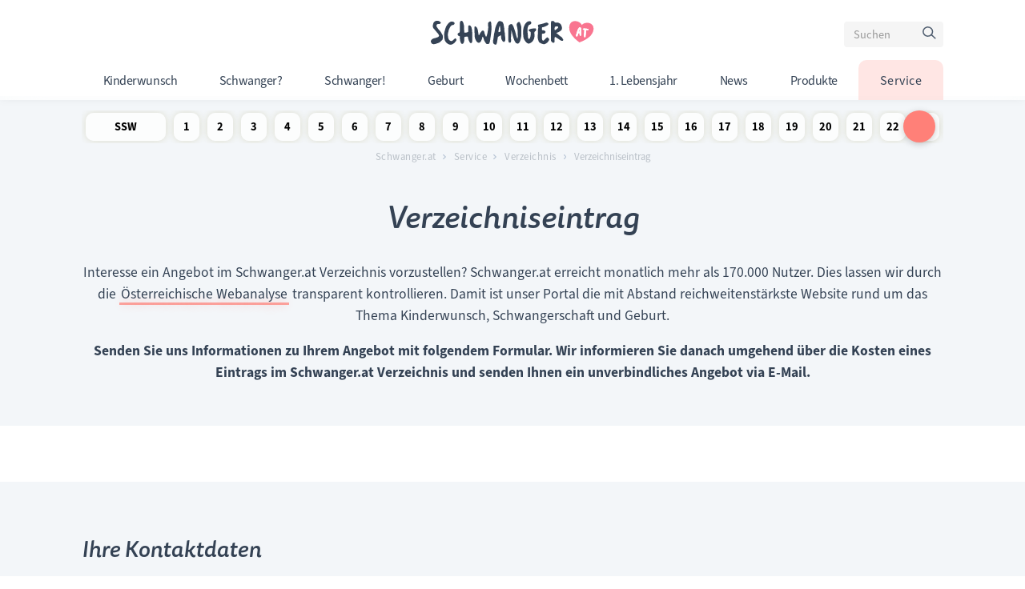

--- FILE ---
content_type: text/html; charset=UTF-8
request_url: https://www.schwanger.at/verzeichniseintrag.html
body_size: 8845
content:
<!DOCTYPE html>
<html lang="de">
<head>
	
	<!-- Google tag (gtag.js) -->
	<script async src="https://www.googletagmanager.com/gtag/js?id=G-BWL8MV31TD"></script>
	<script>
	  window.dataLayer = window.dataLayer || [];
	  function gtag(){dataLayer.push(arguments);}
	  gtag('js', new Date());
	
	  gtag('config', 'G-BWL8MV31TD');
	</script>

  	<meta charset="UTF-8">
	<title>Verzeichniseintrag - Schwanger.at</title>
	<base href="https://www.schwanger.at/">

		  <meta name="robots" content="index,follow">
	  <meta name="description" content="">
	  <meta name="generator" content="Contao Open Source CMS">
	  	
		  <link rel="canonical" href="https://www.schwanger.at/verzeichniseintrag.html">
	
	<meta name="viewport" content="width=device-width,initial-scale=1.0">
		                        
            <link rel="stylesheet" href="/bundles/contaocookiebar/default.00b012e7.css">
    
            <link rel="stylesheet" href="/assets/css/layout.min.css,responsive.min.css,backend.css,mmenu.css,layout.c...-86e61b69.css">		<script src="/assets/js/jquery.min.js-c31f118d.js"></script><meta property="og:type" content="website"><meta name="twitter:card" content="summary_large_image"><meta property="og:locale" content="de_DE"><meta property="og:url" content="https://www.schwanger.at/verzeichniseintrag.html"><meta name="viewport" content="width=device-width, initial-scale=1">
<meta name="google-site-verification" content="zudlagLjnZOGLDB-8aaYSlQyjwa9V7oVMOgJK6gYY2Y">
<script src="/_media/_js/isotope.js"></script>
<script src="/_media/_js/imagesloaded.min.js"></script>
    
  <link rel="icon" type="image/png" href="favicon-32x32.png" sizes="32x32">
  <link rel="icon" type="image/png" href="favicon-16x16.png" sizes="16x16">
  <link rel="icon" type="image/png" href="favicon-128.png" sizes="128x128">
  <link rel="stylesheet" href="https://use.typekit.net/oxk7fxl.css">


<script src="/bundles/contaocookiebar/cookiebar.f2d9506d.js"></script>
</head> 
<body id="top" class="subhub verzeichnisseite">
<!-- indexer::stop -->
<div class="contao-cookiebar cc-wrap cc-bottom" role="complementary" aria-describedby="cookiebar-desc" data-nosnippet>
    <div class="cc-inner" aria-live="assertive" role="alert">
        <div id="cookiebar-desc" class="cc-head">
                            <p>Cookies</p>
                    </div>

                    <div class="cc-groups">
                                    <div class="cc-group">
                            <input type="checkbox" name="group[]" id="g1" value="1" data-toggle-cookies disabled checked>
                        <label for="g1" class="group">Essenziell</label>

                            <button class="cc-detail-btn cc-focus" data-toggle-group aria-expanded="false" aria-controls="cg1">
                    <span>Details einblenden<span class="cc-invisible"> für Essenziell</span></span>
                    <span>Details ausblenden<span class="cc-invisible"> für Essenziell</span></span>
                </button>
            
            <div id="cg1" class="cc-cookies toggle-group">
                    
                    <div class="cc-cookie">
            <input type="checkbox" name="cookie[]" id="c2" value="2"  disabled checked>
            <label for="c2" class="cookie">Contao HTTPS CSRF Token</label>
            <p>Schützt vor Cross-Site-Request-Forgery Angriffen.</p>
            <div class="cc-cookie-info"><div><span>Speicherdauer:</span> Dieses Cookie bleibt nur für die aktuelle Browsersitzung bestehen.</div></div>                    </div>
                    <div class="cc-cookie">
            <input type="checkbox" name="cookie[]" id="c3" value="3"  disabled checked>
            <label for="c3" class="cookie">PHP SESSION ID</label>
            <p>Speichert die aktuelle PHP-Session.</p>
            <div class="cc-cookie-info"><div><span>Speicherdauer:</span> Dieses Cookie bleibt nur für die aktuelle Browsersitzung bestehen.</div></div>                    </div>
    
            </div>
        </div>
    
            </div>
        
        <div class="cc-footer grayscale">
                            <button class="cc-btn cc-focus save" data-save>Auswahl speichern</button>
                <button class="cc-btn cc-focus success" data-accept-all>Alle akzeptieren</button>
                                </div>

        <div class="cc-info">
                            <p>Wir sammeln keine relevanten Cookies, dennoch ist dieser Consent notwendig.</p>
                                    </div>
    </div>
</div>
<!-- indexer::continue -->

    <script>var cookiebar = new ContaoCookiebar({configId:1,pageId:2,hideOnInit:0,blocking:0,focusTrap:1,version:2,lifetime:63072000,consentLog:0,token:'ccb_contao_token',doNotTrack:0,currentPageId:226,excludedPageIds:null,cookies:[],configs:[],disableTracking:0,texts:{acceptAndDisplay:'tl_cookiebar.acceptAndDisplayLabel'}});</script>

  
  <!-- Google Tag Manager (noscript) -->
	<noscript><iframe src="https://www.googletagmanager.com/ns.html?id=GTM-MMJ3TGJ"
	height="0" width="0" style="display:none;visibility:hidden"></iframe></noscript>
	<!-- End Google Tag Manager (noscript) -->
  
		    
	  <div id="wrapper">
  
				  			<header id="header">
			  <div class="inside">
				
<a href="#menu" id="nav-icon">
   <span></span>
   <span></span>
   <span></span>
</a>
<a href="https://www.schwanger.at/" class="logo animated fadeInPlace"></a>
<!-- indexer::stop -->
<nav class="mod_navigation maintop animated FadeInPlace block">

  
  <a href="/verzeichniseintrag.html#skipNavigation3" class="invisible">Navigation überspringen</a>

  
<ul class="level_1">
            <li class="submenu hub"><a href="/kinderwunsch.html" class="submenu hub" aria-haspopup="true">Kinderwunsch</a>
<ul class="level_2">
            <li class="subhub"><a href="/ernaehrung-bei-kinderwunsch.html" class="subhub">Ernährung</a></li>
                <li class="subhub"><a href="/verhuetung.html" class="subhub">Verhütung</a></li>
                <li class="subhub"><a href="/menstruation-zyklus.html" class="subhub">Menstruation & Zyklus</a></li>
                <li class="subhub"><a href="/sex-partnerschaft.html" class="subhub">Sex & Partnerschaft</a></li>
                <li class="subhub"><a href="/fruchtbarkeit.html" class="subhub">Fruchtbarkeit</a></li>
                <li class="subhub"><a href="/schwanger-werden.html" class="subhub">Schwanger werden</a></li>
                <li class="subhub"><a href="/kinderwunsch/kinderwunschbehandlungen.html" class="subhub">Kinderwunschbehandlungen</a></li>
                <li class="subhub"><a href="/alternative-familienplanung.html" class="subhub">Alternative Familienplanung</a></li>
      </ul>
</li>
                <li class="submenu hub"><a href="/bin-ich-schwanger.html" class="submenu hub" aria-haspopup="true">Schwanger?</a>
<ul class="level_2">
            <li class="subhub"><a href="/anzeichen-einer-schwangerschaft.html" class="subhub">Anzeichen</a></li>
                <li class="subhub"><a href="/schwanger-trotz.html" class="subhub">Schwanger trotz ...?</a></li>
                <li class="subhub"><a href="/fruehschwangerschaft.html" class="subhub">Frühschwangerschaft</a></li>
      </ul>
</li>
                <li class="submenu hub"><a href="/ich-bin-schwanger.html" class="submenu hub" aria-haspopup="true">Schwanger!</a>
<ul class="level_2">
            <li class="subhub schwangerschaftswochen"><a href="/schwangerschaftswochen.html" class="subhub schwangerschaftswochen">Schwangerschaftswochen</a></li>
                <li class="subhub timeline"><a href="/timeline.html" class="subhub timeline">Timeline</a></li>
                <li class="subhub"><a href="/arten-der-schwangerschaft.html" class="subhub">Arten der Schwangerschaft</a></li>
                <li class="subhub"><a href="/beschwerden.html" class="subhub">Beschwerden</a></li>
                <li class="subhub"><a href="/risiken.html" class="subhub">Risiken</a></li>
                <li class="subhub"><a href="/entwicklung-des-ungeborenen.html" class="subhub">Entwicklung im Bauch</a></li>
                <li class="subhub"><a href="/ernaehrung.html" class="subhub">Ernährung</a></li>
                <li class="subhub"><a href="/gesundheit.html" class="subhub">Gesundheit</a></li>
                <li class="subhub"><a href="/geburtsvorbereitung.html" class="subhub">Geburtsvorbereitung</a></li>
                <li class="subhub"><a href="/schwangerschaftsbegleitung.html" class="subhub">Schwangerschaftsbegleitung</a></li>
                <li class="subhub"><a href="/papa-partnerschaft-und-familie.html" class="subhub">Papa, Partnerschaft & Familie</a></li>
                <li class="subhub"><a href="/ich-bin-schwanger/single-alleinerziehend.html" class="subhub">Single & Alleinerziehend</a></li>
                <li class="subhub"><a href="/finanzen-vorsorge.html" class="subhub">Finanzen & Vorsorge</a></li>
                <li class="subhub"><a href="/rechtliches.html" class="subhub">Rechtliches</a></li>
                <li class="subhub"><a href="/wohlfuehlen.html" class="subhub">Wohlfühlen</a></li>
                <li class="subhub navblock yoga"><a href="/yoga.html" class="subhub navblock yoga">Yoga</a></li>
                <li class="subhub navblock haeufigeFragen"><a href="/haeufige-fragen-in-der-schwangerschaft.html" class="subhub navblock haeufigeFragen">Häufige Fragen</a></li>
                <li class="subhub navblock abc"><a href="/abc-der-schwangerschaft.html" class="subhub navblock abc">ABC der Schwangerschaft</a></li>
                <li class="hub navblock namen"><a href="/kindernamen.html" class="hub navblock namen">Kindernamen</a></li>
                <li class="subhub navblock buch"><a href="/buchempfehlungen-fuer-die-schwangerschaft.html" class="subhub navblock buch">Buchempfehlungen</a></li>
                <li class="subhub navblock videobereich"><a href="/videos-zur-schwangerschaft.html" class="subhub navblock videobereich">Videos</a></li>
                <li class="subhub navblock babyshower"><a href="/babyshowers-und-babypartys.html" class="subhub navblock babyshower">Babypartys & -showers</a></li>
      </ul>
</li>
                <li class="submenu hub"><a href="/die-geburt.html" class="submenu hub" aria-haspopup="true">Geburt</a>
<ul class="level_2">
            <li class="subhub"><a href="/vor-der-geburt.html" class="subhub">Vor der Geburt</a></li>
                <li class="subhub"><a href="/waehrend-der-geburt.html" class="subhub">Während der Geburt</a></li>
                <li class="subhub"><a href="/nach-der-geburt.html" class="subhub">Nach der Geburt</a></li>
                <li class="subhub"><a href="/arten-der-geburt.html" class="subhub">Arten der Geburt</a></li>
                <li class="subhub"><a href="/rund-um-die-geburt.html" class="subhub">Rund um die Geburt</a></li>
                <li class="subhub"><a href="/kaiserschnitt.html" class="subhub">Kaiserschnitt</a></li>
                <li class="subhub navblock buch"><a href="/buchempfehlungen-rund-um-die-geburt.html" class="subhub navblock buch">Buchempfehlungen</a></li>
                <li class="subhub navblock videobereich"><a href="/videos-zur-geburt.html" class="subhub navblock videobereich">Videos</a></li>
      </ul>
</li>
                <li class="submenu hub"><a href="/wochenbett.html" class="submenu hub" aria-haspopup="true">Wochenbett</a>
<ul class="level_2">
            <li class="subhub wochenbettwochen"><a href="/wochenbettwochen.html" class="subhub wochenbettwochen">Wochenbettwochen</a></li>
                <li class="subhub"><a href="/gesundheit-rueckbildung.html" class="subhub">Gesundheit & Rückbildung</a></li>
                <li class="subhub"><a href="/wochenbett/ernaehrung-wohlfuehlen.html" class="subhub">Ernährung & Wohlfühlen</a></li>
                <li class="subhub"><a href="/wochenbett/familie-unterstuetzung.html" class="subhub"> Familie & Unterstützung</a></li>
      </ul>
</li>
                <li class="submenu hub"><a href="/das-erste-lebensjahr.html" class="submenu hub" aria-haspopup="true">1. Lebensjahr</a>
<ul class="level_2">
            <li class="subhub entwicklungsmonate"><a href="/entwicklungsmonate.html" class="subhub entwicklungsmonate">Entwicklungsmonate</a></li>
                <li class="subhub"><a href="/stillen-und-ernaehrung.html" class="subhub">Stillen & Ernährung</a></li>
                <li class="subhub"><a href="/entwicklung-des-babys.html" class="subhub">Entwicklung des Babys</a></li>
                <li class="subhub"><a href="/gesundheit-des-babys.html" class="subhub">Gesundheit des Babys</a></li>
                <li class="subhub"><a href="/pflege-und-hygiene.html" class="subhub">Pflege & Hygiene</a></li>
                <li class="subhub"><a href="/tragen.html" class="subhub">Tragen</a></li>
                <li class="subhub"><a href="/rund-um-die-mama.html" class="subhub">Rund um die Mama</a></li>
                <li class="subhub"><a href="/das-erste-lebensjahr/job-wiedereinstieg.html" class="subhub">Job & Wiedereinstieg</a></li>
                <li class="subhub"><a href="/schlafen.html" class="subhub">Schlafen</a></li>
                <li class="subhub"><a href="/finanzen-vorsorge.html" class="subhub">Finanzen & Vorsorge</a></li>
                <li class="subhub"><a href="/nachhaltig-leben.html" class="subhub">Nachhaltig leben</a></li>
                <li class="subhub"><a href="/babykleidung-schuhe.html" class="subhub">Babykleidung & Schuhe</a></li>
                <li class="subhub"><a href="/auto-unterwegs.html" class="subhub">Auto & Unterwegs</a></li>
                <li class="subhub"><a href="/reisen-mit-kind.html" class="subhub">Reisen mit Kind</a></li>
                <li class="subhub"><a href="/beikost-und-babynahrung.html" class="subhub">Beikost & Babynahrung</a></li>
                <li class="subhub"><a href="/kindersicherheit.html" class="subhub">Kindersicherheit</a></li>
                <li class="subhub"><a href="/kinderkrankheiten.html" class="subhub">Kinderkrankheiten</a></li>
                <li class="subhub"><a href="/zahngesundheit.html" class="subhub">Zahngesundheit</a></li>
                <li class="subhub navblock videobereich"><a href="/videos-rund-um-baby-und-kleinkind.html" class="subhub navblock videobereich">Videos</a></li>
      </ul>
</li>
                <li class="submenu subhead news"><a href="/news.html" class="submenu subhead news" aria-haspopup="true">News</a>
<ul class="level_2">
            <li class="subhead news"><a href="/neues-aktuelles.html" class="subhead news">Neues & Aktuelles</a></li>
                <li class="subhub forschung"><a href="/wissenschaft-und-forschung.html" class="subhub forschung">Wissenschaft & Forschung</a></li>
      </ul>
</li>
                <li class="submenu hub produkte"><a href="/produkte.html" class="submenu hub produkte" aria-haspopup="true">Produkte</a>
<ul class="level_2">
            <li class="news neuheiten"><a href="/neuheiten.html" class="news neuheiten">Neuheiten</a></li>
                <li class="subhub produkttests"><a href="/produkttest.html" class="subhub produkttests">Tests</a></li>
                <li class="subhub kinderzimmer"><a href="/ausstattung.html" class="subhub kinderzimmer">Kinderzimmer & Ausstattung</a></li>
                <li class="subhub kinderwagen"><a href="/kinderwagen-und-buggy.html" class="subhub kinderwagen">Kinderwagen & Buggy</a></li>
                <li class="subhub kindersitz"><a href="/produkte/kindersitz-auto.html" class="subhub kindersitz">Kindersitz & Auto</a></li>
                <li class="subhub aktionen"><a href="/aktionen-gutscheine-rabatte.html" class="subhub aktionen">Aktionen & Gutscheine</a></li>
      </ul>
</li>
                <li class="submenu trail subhub service"><a href="/service.html" class="submenu trail subhub service" aria-haspopup="true">Service</a>
<ul class="level_2">
            <li class="trail subhub verzeichnis"><a href="/verzeichnis.html" class="trail subhub verzeichnis">Verzeichnis</a></li>
                <li class="subhub gewinnspiele"><a href="/gewinnspiele-umfragen.html" class="subhub gewinnspiele">Gewinnspiele & Umfragen</a></li>
                <li class="subhub hub checklisten"><a href="/checklisten.html" class="subhub hub checklisten">Checklisten</a></li>
                <li class="subhub hub beikostrezepte"><a href="/beikostrezepte.html" class="subhub hub beikostrezepte">Beikostrezepte</a></li>
                <li class="subhub interviews"><a href="/interviews.html" class="subhub interviews">Interviews</a></li>
                <li class="subhub expertinnen"><a href="/expertinnen.html" class="subhub expertinnen">Expert*innen</a></li>
                <li class="subhub apps"><a href="/apps.html" class="subhub apps">Apps</a></li>
                <li class="subhub babyforum"><a href="/babyforum-community.html" class="subhub babyforum">BabyForum Community</a></li>
                <li class="subhub newsletter chatbot"><a href="/newsletter.html" class="subhub newsletter chatbot">Newsletter</a></li>
                <li class="subhub rechnerSchwangerschaft"><a href="/schwangerschaftsrechner.html" class="subhub rechnerSchwangerschaft">Schwangerschaftsrechner</a></li>
                <li class="subhub rechnerEisprung"><a href="/eisprungrechner.html" class="subhub rechnerEisprung">Eisprungrechner</a></li>
      </ul>
</li>
      </ul>

  <span id="skipNavigation3" class="invisible"></span>

</nav>
<!-- indexer::continue -->

<div class="pageselector animated fadeInUp">
	<div class="suchIndex"> 
  <!-- indexer::stop -->
    <div class="mod_search block">

              
    
  <form action="/suchergebnisse.html" method="get">
    <div class="formbody">
      <div class="widget widget-text">
        <label for="ctrl_keywords_18" class="invisible">Suchbegriffe</label>
        <input type="search" name="keywords" id="ctrl_keywords_18" class="text" value="" placeholder="Suchen">
      </div>
      <div class="widget widget-submit">
        <button type="submit" id="ctrl_submit_18" class="submit">Suchen</button>
      </div>
          </div>
  </form>

  
  

  </div>
  <!-- indexer::continue -->
</div>	
</div>			  </div>
			</header>
		  		  
		
  
<div id="Superbanner">
  <div class="inside">
    
<!-- SchwangerAT_Sidebar -->
<div id='sidebar' class="contentAd animated fadeInPlace">

</div>
<!-- SchwangerAT_Superbanner -->
<div class="superbanner">

</div>  </div>
</div>
  
				  <div id="container">
          
          
         <!-- div class="showADdesktop">
      		<a href="https://www.schwanger.at/service/umfrage-milchersatz.html" title="Gewinnspiel">
      			<img src="https://www.schwanger.at/files/_Umfrage/_Kantar/SchwangerAT-Milchersatz-1800x239.webp" alt="Zum Gewinnspiel" width="100%" height="auto">
      		</a>
    </div -->  
	
		  <!--  div class="showADmobile">
    	  		<a href="https://www.schwanger.at/service/umfrage-milchersatz.html" title="Gewinnspiel">
    			<img src="https://www.schwanger.at/files/_Umfrage/_Kantar/SchwangerAT-Milchersatz-1270x320.webp" alt="Zum Gewinnspiel" width="100%" height="auto">
    		</a>
	    </div -->  

 			 <main id="main">
			   <div class="inside">
				 
<div class="mod_customnav schwangerschaftsDots block">
<a href="#skipNavigation69" class="invisible">Navigation überspringen</a>
<ul class="level_1">
<li class="artikelseiten sswAnsicht TrimesterEins first newsletter"><a href="woechentlicher-newsletter.html" title="Newsletter" class="artikelseiten sswAnsicht TrimesterEins">SSW Newsletter</a></li>
            <li class="artikelseiten sswAnsicht TrimesterEins first"><a href="1-schwangerschaftswoche.html" title="1. SSW (Schwangerschaftswoche)" class="artikelseiten sswAnsicht TrimesterEins first">1 Schwangerschaftswoche</a></li>
                <li class="artikelseiten sswAnsicht TrimesterEins"><a href="2-schwangerschaftswoche.html" title="2. SSW (Schwangerschaftswoche)" class="artikelseiten sswAnsicht TrimesterEins">2 Schwangerschaftswoche</a></li>
                <li class="artikelseiten sswAnsicht TrimesterEins"><a href="3-schwangerschaftswoche.html" title="3. SSW (Schwangerschaftswoche)" class="artikelseiten sswAnsicht TrimesterEins">3 Schwangerschaftswoche</a></li>
                <li class="artikelseiten sswAnsicht TrimesterEins"><a href="4-schwangerschaftswoche.html" title="4. SSW (Schwangerschaftswoche)" class="artikelseiten sswAnsicht TrimesterEins">4 Schwangerschaftswoche</a></li>
                <li class="artikelseiten sswAnsicht TrimesterEins"><a href="5-schwangerschaftswoche.html" title="5. SSW (Schwangerschaftswoche)" class="artikelseiten sswAnsicht TrimesterEins">5 Schwangerschaftswoche</a></li>
                <li class="artikelseiten sswAnsicht TrimesterEins"><a href="6-schwangerschaftswoche.html" title="6. SSW (Schwangerschaftswoche)" class="artikelseiten sswAnsicht TrimesterEins">6 Schwangerschaftswoche</a></li>
                <li class="artikelseiten sswAnsicht TrimesterEins"><a href="7-schwangerschaftswoche.html" title="7. SSW (Schwangerschaftswoche)" class="artikelseiten sswAnsicht TrimesterEins">7 Schwangerschaftswoche</a></li>
                <li class="artikelseiten sswAnsicht TrimesterEins"><a href="8-schwangerschaftswoche.html" title="8. SSW (Schwangerschaftswoche)" class="artikelseiten sswAnsicht TrimesterEins">8 Schwangerschaftswoche</a></li>
                <li class="artikelseiten sswAnsicht TrimesterEins"><a href="9-schwangerschaftswoche.html" title="9. SSW (Schwangerschaftswoche)" class="artikelseiten sswAnsicht TrimesterEins">9 Schwangerschaftswoche</a></li>
                <li class="artikelseiten sswAnsicht TrimesterEins"><a href="10-schwangerschaftswoche.html" title="10. SSW (Schwangerschaftswoche)" class="artikelseiten sswAnsicht TrimesterEins">10 Schwangerschaftswoche</a></li>
                <li class="artikelseiten sswAnsicht TrimesterEins"><a href="11-schwangerschaftswoche.html" title="11. SSW (Schwangerschaftswoche)" class="artikelseiten sswAnsicht TrimesterEins">11 Schwangerschaftswoche</a></li>
                <li class="artikelseiten sswAnsicht TrimesterEins"><a href="12-schwangerschaftswoche.html" title="12. SSW (Schwangerschaftswoche)" class="artikelseiten sswAnsicht TrimesterEins">12 Schwangerschaftswoche</a></li>
                <li class="artikelseiten sswAnsicht TrimesterZwei"><a href="13-schwangerschaftswoche.html" title="13. SSW (Schwangerschaftswoche)" class="artikelseiten sswAnsicht TrimesterZwei">13 Schwangerschaftswoche</a></li>
                <li class="artikelseiten sswAnsicht TrimesterZwei"><a href="14-schwangerschaftswoche.html" title="14. SSW (Schwangerschaftswoche)" class="artikelseiten sswAnsicht TrimesterZwei">14 Schwangerschaftswoche</a></li>
                <li class="artikelseiten sswAnsicht TrimesterZwei"><a href="15-schwangerschaftswoche.html" title="15. SSW (Schwangerschaftswoche)" class="artikelseiten sswAnsicht TrimesterZwei">15 Schwangerschaftswoche</a></li>
                <li class="artikelseiten sswAnsicht TrimesterZwei"><a href="16-schwangerschaftswoche.html" title="16. SSW (Schwangerschaftswoche)" class="artikelseiten sswAnsicht TrimesterZwei">16 Schwangerschaftswoche</a></li>
                <li class="artikelseiten sswAnsicht TrimesterZwei"><a href="17-schwangerschaftswoche.html" title="17. SSW (Schwangerschaftswoche)" class="artikelseiten sswAnsicht TrimesterZwei">17 Schwangerschaftswoche</a></li>
                <li class="artikelseiten sswAnsicht TrimesterZwei"><a href="18-schwangerschaftswoche.html" title="18. SSW (Schwangerschaftswoche)" class="artikelseiten sswAnsicht TrimesterZwei">18 Schwangerschaftswoche</a></li>
                <li class="artikelseiten sswAnsicht TrimesterZwei"><a href="19-schwangerschaftswoche.html" title="19. SSW (Schwangerschaftswoche)" class="artikelseiten sswAnsicht TrimesterZwei">19 Schwangerschaftswoche</a></li>
                <li class="artikelseiten sswAnsicht TrimesterZwei"><a href="20-schwangerschaftswoche.html" title="20. SSW (Schwangerschaftswoche)" class="artikelseiten sswAnsicht TrimesterZwei">20 Schwangerschaftswoche</a></li>
                <li class="artikelseiten sswAnsicht TrimesterZwei"><a href="21-schwangerschaftswoche.html" title="21. SSW (Schwangerschaftswoche)" class="artikelseiten sswAnsicht TrimesterZwei">21 Schwangerschaftswoche</a></li>
                <li class="artikelseiten sswAnsicht TrimesterZwei"><a href="22-schwangerschaftswoche.html" title="22. SSW (Schwangerschaftswoche)" class="artikelseiten sswAnsicht TrimesterZwei">22 Schwangerschaftswoche</a></li>
                <li class="artikelseiten sswAnsicht TrimesterZwei"><a href="23-schwangerschaftswoche.html" title="23. SSW (Schwangerschaftswoche)" class="artikelseiten sswAnsicht TrimesterZwei">23 Schwangerschaftswoche</a></li>
                <li class="artikelseiten sswAnsicht TrimesterZwei"><a href="24-schwangerschaftswoche.html" title="24. SSW (Schwangerschaftswoche)" class="artikelseiten sswAnsicht TrimesterZwei">24 Schwangerschaftswoche</a></li>
                <li class="artikelseiten sswAnsicht TrimesterDrei"><a href="25-schwangerschaftswoche.html" title="25. SSW (Schwangerschaftswoche)" class="artikelseiten sswAnsicht TrimesterDrei">25 Schwangerschaftswoche</a></li>
                <li class="artikelseiten sswAnsicht TrimesterDrei"><a href="26-schwangerschaftswoche.html" title="26. SSW (Schwangerschaftswoche)" class="artikelseiten sswAnsicht TrimesterDrei">26 Schwangerschaftswoche</a></li>
                <li class="artikelseiten sswAnsicht TrimesterDrei"><a href="27-schwangerschaftswoche.html" title="27. SSW (Schwangerschaftswoche)" class="artikelseiten sswAnsicht TrimesterDrei">27 Schwangerschaftswoche</a></li>
                <li class="artikelseiten sswAnsicht TrimesterDrei"><a href="28-schwangerschaftswoche.html" title="28. SSW (Schwangerschaftswoche)" class="artikelseiten sswAnsicht TrimesterDrei">28 Schwangerschaftswoche</a></li>
                <li class="artikelseiten sswAnsicht TrimesterDrei"><a href="29-schwangerschaftswoche.html" title="29. SSW (Schwangerschaftswoche)" class="artikelseiten sswAnsicht TrimesterDrei">29 Schwangerschaftswoche</a></li>
                <li class="artikelseiten sswAnsicht TrimesterDrei"><a href="30-schwangerschaftswoche.html" title="30. SSW (Schwangerschaftswoche)" class="artikelseiten sswAnsicht TrimesterDrei">30 Schwangerschaftswoche</a></li>
                <li class="artikelseiten sswAnsicht TrimesterDrei"><a href="31-schwangerschaftswoche.html" title="31. SSW (Schwangerschaftswoche)" class="artikelseiten sswAnsicht TrimesterDrei">31 Schwangerschaftswoche</a></li>
                <li class="artikelseiten sswAnsicht TrimesterDrei"><a href="32-schwangerschaftswoche.html" title="32. SSW (Schwangerschaftswoche)" class="artikelseiten sswAnsicht TrimesterDrei">32 Schwangerschaftswoche</a></li>
                <li class="artikelseiten sswAnsicht TrimesterDrei"><a href="33-schwangerschaftswoche.html" title="33. SSW (Schwangerschaftswoche)" class="artikelseiten sswAnsicht TrimesterDrei">33 Schwangerschaftswoche</a></li>
                <li class="artikelseiten sswAnsicht TrimesterDrei"><a href="34-schwangerschaftswoche.html" title="34. SSW (Schwangerschaftswoche)" class="artikelseiten sswAnsicht TrimesterDrei">34 Schwangerschaftswoche</a></li>
                <li class="artikelseiten sswAnsicht TrimesterDrei"><a href="35-schwangerschaftswoche.html" title="35. SSW (Schwangerschaftswoche)" class="artikelseiten sswAnsicht TrimesterDrei">35 Schwangerschaftswoche</a></li>
                <li class="artikelseiten sswAnsicht TrimesterDrei"><a href="36-schwangerschaftswoche.html" title="36. SSW (Schwangerschaftswoche)" class="artikelseiten sswAnsicht TrimesterDrei">36 Schwangerschaftswoche</a></li>
                <li class="artikelseiten sswAnsicht TrimesterDrei"><a href="37-schwangerschaftswoche.html" title="37. SSW (Schwangerschaftswoche)" class="artikelseiten sswAnsicht TrimesterDrei">37 Schwangerschaftswoche</a></li>
                <li class="artikelseiten sswAnsicht TrimesterDrei"><a href="38-schwangerschaftswoche.html" title="38. SSW (Schwangerschaftswoche)" class="artikelseiten sswAnsicht TrimesterDrei">38 Schwangerschaftswoche</a></li>
                <li class="artikelseiten sswAnsicht TrimesterDrei"><a href="39-schwangerschaftswoche.html" title="39. SSW (Schwangerschaftswoche)" class="artikelseiten sswAnsicht TrimesterDrei">39 Schwangerschaftswoche</a></li>
                <li class="artikelseiten sswAnsicht TrimesterDrei"><a href="40-schwangerschaftswoche.html" title="40. SSW (Schwangerschaftswoche)" class="artikelseiten sswAnsicht TrimesterDrei">40 Schwangerschaftswoche</a></li>
                <li class="artikelseiten sswAnsicht TrimesterDrei last"><a href="41-schwangerschaftswoche.html" title="41. SSW (Schwangerschaftswoche)" class="artikelseiten sswAnsicht TrimesterDrei last">41&nbsp;+ Schwangerschaftswoche</a></li>
      </ul>
<a id="skipNavigation69" class="invisible">&nbsp;</a>
</div>
<!-- indexer::stop -->
<nav class="mod_breadcrumb block" aria-label="Navigationspfad">

        
      <ul>
                        <li><a href="/">Schwanger.at</a></li>
                                <li><a href="/service.html">Service</a></li>
                                <li><a href="/verzeichnis.html">Verzeichnis</a></li>
                                <li class="active" aria-current="page">Verzeichniseintrag</li>
                  </ul>
  
</nav>
<!-- indexer::continue -->



  <div id="article-226" class="mod_article block">
    
          


        <div class="content-text">                                    
    <h1>Verzeichniseintrag</h1>

            
                            
    
                    
        <div class="rte">
                    <p>Interesse ein Angebot im Schwanger.at Verzeichnis vorzustellen? Schwanger.at erreicht monatlich mehr als 170.000 Nutzer. Dies lassen wir durch die <a href="https://www.oewa.at/">Österreichische Webanalyse</a> transparent kontrollieren. Damit ist unser Portal die mit Abstand reichweitenstärkste Website rund um das Thema Kinderwunsch, Schwangerschaft und Geburt.</p>
<p><strong>Senden Sie uns Informationen zu Ihrem Angebot mit folgendem Formular. Wir informieren Sie danach umgehend über die Kosten eines Eintrags im Schwanger.at Verzeichnis und&nbsp;senden Ihnen ein unverbindliches Angebot via E-Mail.</strong></p>
            </div>
    
            </div>



    <div class="content-text">
<!-- indexer::stop -->
<div class="ce_form block">

  
      <form method="post" enctype="application/x-www-form-urlencoded" id="f4">
  <div class="formbody">
              <input type="hidden" name="FORM_SUBMIT" value="auto_form_4">
      <input type="hidden" name="REQUEST_TOKEN" value="13d4b926f3753.zCYocQx_nBCQ21TQ3i63rU7X2imdS3jLExswT5Q64Mo.g2RlR00W3UqorDiRjRjOmR2G42_YOi6edkkAO9Fw0aW5XmoARCXXY9izJw">
                  
<div class="widget widget-explanation explanation">
  <h2>Ihre Kontaktdaten</h2>
<p>Diese sind nicht öffentlich und dienen uns lediglich zur persönlichen Kontaktaufnahme mit Ihnen.</p></div>

<div class="widget widget-text mandatory">
    
    
  <input type="text" name="vorname" id="ctrl_30" class="text mandatory" value="" required placeholder="Vorname">

  </div>

<div class="widget widget-text mandatory">
    
    
  <input type="text" name="nachname" id="ctrl_31" class="text mandatory" value="" required placeholder="Nachname">

  </div>

<div class="widget widget-text mandatory">
    
    
  <input type="text" name="telefon" id="ctrl_33" class="text mandatory" value="" required placeholder="Telefonnummer">

  </div>

<div class="widget widget-text mandatory">
    
    
  <input type="text" name="email" id="ctrl_34" class="text mandatory" value="" required placeholder="E-Mail">

  </div>

<div class="widget widget-explanation explanation">
  <h2>Angaben zu Ihrem Angebot</h2>
<p>Diese tragen wir in das Verzeichnis ein und sind öffentlich einsehbar.</p></div>

<div class="widget widget-text mandatory">
    
    
  <input type="text" name="angebot" id="ctrl_41" class="text mandatory" value="" required placeholder="Name des Angebots">

  </div>

<div class="widget widget-select select mandatory">
    
    
  
  <select name="kategorie" id="ctrl_45" class="select mandatory" required>
          
              <option value="-">-</option>
      
                
              <option value="Baby- und Neugeborenenfotografie">Baby- und Neugeborenenfotografie</option>
      
                
              <option value="Online-Kurse">Online-Kurse</option>
      
                
              <option value="Beratungsstellen">Beratungsstellen</option>
      
                
              <option value="Eltern-Kind-Cafés">Eltern-Kind-Cafés</option>
      
                
              <option value="Mama- & Baby-Boxen">Mama- & Baby-Boxen</option>
      
                
              <option value="Schwangeren- & Baby-Yoga">Schwangeren- & Baby-Yoga</option>
      
                
              <option value="Trage-Beratung">Trage-Beratung</option>
      
                
              <option value="Österreichische Online-Shops">Österreichische Online-Shops</option>
      
                
              <option value="Anderes">Anderes</option>
      
            </select>

  </div>

<div class="widget widget-text mandatory">
    
    
  <input type="text" name="website" id="ctrl_42" class="text mandatory" value="" required placeholder="Website">

  </div>

<div class="widget widget-text mandatory">
    
    
  <input type="text" name="strasse" id="ctrl_32" class="text mandatory" value="" required placeholder="Straße &amp; Hausnummer">

  </div>

<div class="widget widget-text mandatory">
    
    
  <input type="text" name="plz" id="ctrl_37" class="text mandatory" value="" required placeholder="PLZ &amp; Ort">

  </div>

<div class="widget widget-text mandatory">
    
    
  <input type="text" name="telefon_angebot" id="ctrl_40" class="text mandatory" value="" required placeholder="Telefonnummer">

  </div>

<div class="widget widget-text mandatory">
    
    
  <input type="text" name="email_angebot" id="ctrl_44" class="text mandatory" value="" required placeholder="E-Mail">

  </div>

<div class="widget widget-explanation explanation">
  <p>Möchten Sie uns noch weitere Informationen zu Ihrem Angebot zukommen lassen?</p></div>

<div class="widget widget-textarea">
    
    
  <textarea name="nachricht" id="ctrl_35" class="textarea" rows="4" cols="40" placeholder="Ihre Nachricht an uns:"></textarea>

  </div>

<div class="widget widget-submit">
    
        <button type="submit" id="ctrl_36" class="submit">Anfrage absenden</button>
  </div>
  </div>
</form>
  
</div>
<!-- indexer::continue -->

  <script>
    document.currentScript.previousElementSibling.querySelector('form')?.addEventListener('submit', e => {
      // Prevent double form submission
      if (e.submitter) {
        setTimeout(() => e.submitter.disabled = true);
        setTimeout(() => e.submitter.disabled = false, 30000);
      }
    });
  </script>
    </div>    
      </div>


<div class="produktprobenLink">
<p class="produktprobentext">Erhalte Produktproben, Gutscheine und Informationen zu Aktionen von BabyForum.at</p><br>
<a class="sitelinkProduktproben" href="https://www.babyforum.at/service/produktproben.html?utm_source=SchwangerAT&utm_medium=Produktproben%20Werbefl%C3%A4che" rel="nofollow">Kostenlose Produktproben - Trag dich ein!</a>
</div>
  <!-- indexer::stop -->
    <div class="mod_subscribe block">

              
    
<p>Melde dich zum Schwanger.at Newsletter an – dich erwarten spannende Artikel, Produkttests und Gewinnspiele!</p>

  <form id="tl_subscribe_17" method="post">
    <div class="formbody">
      <input type="hidden" name="FORM_SUBMIT" value="tl_subscribe_17">
      <input type="hidden" name="REQUEST_TOKEN" value="{{request_token|attr}}">

      
                        <input type="hidden" name="channels[]" value="1">
              
      <div class="widget widget-text mandatory">
        <label for="ctrl_email_17" class="invisible">E-Mail-Adresse</label>
        <input type="email" name="email" id="ctrl_email_17" class="text mandatory" value="" placeholder="E-Mail-Adresse" required>
      </div>

      
      
<div class="widget widget-captcha mandatory">
        <label for="ctrl_subscribe_17">
      <span class="invisible">Pflichtfeld </span>Sicherheitsfrage<span class="mandatory">*</span>
    </label>
  
    
  <input type="text" name="captcha_subscribe_17" id="ctrl_subscribe_17" class="captcha mandatory" value="" aria-describedby="captcha_text_subscribe_17" maxlength="2" required>
  <span id="captcha_text_subscribe_17" class="captcha_text">&#87;&#x61;&#115;&#x20;&#105;&#x73;&#116;&#x20;&#100;&#x69;&#101;&#x20;&#83;&#x75;&#109;&#x6D;&#101;&#x20;&#97;&#x75;&#115;&#x20;&#52;&#x20;&#117;&#x6E;&#100;&#x20;&#55;&#x3F;</span>
  <input type="hidden" name="captcha_subscribe_17_hash" value="">

      <div style="display:none">
      <label for="ctrl_subscribe_17_hp">Do not fill in this field</label>
      <input type="text" name="captcha_subscribe_17_name" id="ctrl_subscribe_17_hp" value="">
    </div>
          <script src="/_contao/captcha/de" data-id="subscribe_17" data-name="captcha_subscribe_17" async></script>
      
</div>

      
      <div class="widget widget-submit">
        <button type="submit" class="submit">Abonnieren</button>
      </div>
    </div>
  </form>


  </div>
  <!-- indexer::continue -->
			   </div>
			   			 </main>
		    
		   			 		    
		   			 		    
		 </div>
	    
	    
	   		 		   <footer id="footer">
			 <div class="inside">
			   
<!-- indexer::stop -->
<nav class="mod_customnav service block">

      <h5>Bereiche</h5>
  
  <a href="/verzeichniseintrag.html#skipNavigation20" class="invisible">Navigation überspringen</a>

  
<ul class="level_1">
            <li class="hub"><a href="/kinderwunsch.html" class="hub">Kinderwunsch</a></li>
                <li class="hub"><a href="/bin-ich-schwanger.html" class="hub">Schwanger?</a></li>
                <li class="hub"><a href="/ich-bin-schwanger.html" class="hub">Schwanger!</a></li>
                <li class="hub"><a href="/die-geburt.html" class="hub">Geburt</a></li>
                <li class="hub"><a href="/wochenbett.html" class="hub">Wochenbett</a></li>
                <li class="hub"><a href="/das-erste-lebensjahr.html" class="hub">1. Lebensjahr</a></li>
                <li class="subhead news"><a href="/news.html" class="subhead news">News</a></li>
                <li class="subhub service trail"><a href="/service.html" class="subhub service trail">Service</a></li>
      </ul>

  <span id="skipNavigation20" class="invisible"></span>

</nav>
<!-- indexer::continue -->

<!-- indexer::stop -->
<nav class="mod_customnav block">

      <h5>Schwangerschaft</h5>
  
  <a href="/verzeichniseintrag.html#skipNavigation8" class="invisible">Navigation überspringen</a>

  
<ul class="level_1">
            <li class="subhub schwangerschaftswochen"><a href="/schwangerschaftswochen.html" class="subhub schwangerschaftswochen">Schwangerschaftswochen</a></li>
                <li class="subhub navblock haeufigeFragen"><a href="/haeufige-fragen-in-der-schwangerschaft.html" class="subhub navblock haeufigeFragen">Häufige Fragen</a></li>
                <li class="hub navblock namen"><a href="/kindernamen.html" class="hub navblock namen">Kindernamen</a></li>
                <li class="subhub"><a href="/arten-der-schwangerschaft.html" class="subhub">Arten der Schwangerschaft</a></li>
                <li class="subhub"><a href="/gesundheit.html" class="subhub">Gesundheit</a></li>
                <li class="subhub navblock buch"><a href="/buchempfehlungen-fuer-die-schwangerschaft.html" class="subhub navblock buch">Buchempfehlungen</a></li>
                <li class="subhub navblock videobereich"><a href="/videos-zur-schwangerschaft.html" class="subhub navblock videobereich">Videos</a></li>
      </ul>

  <span id="skipNavigation8" class="invisible"></span>

</nav>
<!-- indexer::continue -->

<!-- indexer::stop -->
<nav class="mod_customnav block">

      <h5>Aktuelles</h5>
  
  <a href="/verzeichniseintrag.html#skipNavigation102" class="invisible">Navigation überspringen</a>

  
<ul class="level_1">
            <li class="subhead news"><a href="/news.html" class="subhead news">News</a></li>
                <li class="subhub newsletter chatbot"><a href="/newsletter.html" class="subhub newsletter chatbot">Newsletter</a></li>
                <li class="subhub produkttests"><a href="/produkttest.html" class="subhub produkttests">Tests</a></li>
                <li class="subhub aktionen"><a href="/aktionen-gutscheine-rabatte.html" class="subhub aktionen">Aktionen & Gutscheine</a></li>
                <li class="subhub apps"><a href="/apps.html" class="subhub apps">Apps</a></li>
      </ul>

  <span id="skipNavigation102" class="invisible"></span>

</nav>
<!-- indexer::continue -->

<!-- indexer::stop -->
<nav class="mod_customnav block">

      <h5>Service & Tools</h5>
  
  <a href="/verzeichniseintrag.html#skipNavigation97" class="invisible">Navigation überspringen</a>

  
<ul class="level_1">
            <li class="subhub hub checklisten"><a href="/checklisten.html" class="subhub hub checklisten">Checklisten</a></li>
                <li class="subhub hub beikostrezepte"><a href="/beikostrezepte.html" class="subhub hub beikostrezepte">Beikostrezepte</a></li>
                <li class="subhub rechnerSchwangerschaft"><a href="/schwangerschaftsrechner.html" class="subhub rechnerSchwangerschaft">Schwangerschaftsrechner</a></li>
                <li class="subhub rechnerEisprung"><a href="/eisprungrechner.html" class="subhub rechnerEisprung">Eisprungrechner</a></li>
                <li class="subhub verzeichnis trail"><a href="/verzeichnis.html" class="subhub verzeichnis trail">Verzeichnis</a></li>
      </ul>

  <span id="skipNavigation97" class="invisible"></span>

</nav>
<!-- indexer::continue -->

<div class="copyright">
  Ein Informationsportal von
  <a href="//fokuskind.com/"><img src="https://fokuskind.com/files/_design/FOKUSKINDMedien-Logo2022-White.svg" alt="FOKUS KIND Medien Logo" width="250" height="55"></a>
  ©2012-25 FOKUS KIND Medien, Alle Rechte vorbehalten<br><a href="/impressum.html">Impressum & Werben</a> • <a href="/datenschutzerklaerung.html">Datenschutzerklärung & Cookie Policy</a>
</div>
<nav id="menu">			
	<ul>
		<div class="suchIndex">
  <!-- indexer::stop -->
    <div class="mod_search block">

              
    
  <form action="/suchergebnisse.html" method="get">
    <div class="formbody">
      <div class="widget widget-text">
        <label for="ctrl_keywords_18" class="invisible">Suchbegriffe</label>
        <input type="search" name="keywords" id="ctrl_keywords_18" class="text" value="" placeholder="Suchen">
      </div>
      <div class="widget widget-submit">
        <button type="submit" id="ctrl_submit_18" class="submit">Suchen</button>
      </div>
          </div>
  </form>

  
  

  </div>
  <!-- indexer::continue -->
</div>	

		
		<li class="menuheader">Themen</li>
		<li><span>Der Kinderwunsch</span>
			<ul>
				<li class="ueberblick"><a href="/kinderwunsch.html">Überblick</a></li>
				<li><a href="/verhuetung.html">Verhütung</a></li>
				<li><a href="/menstruation-zyklus.html">Menstruation & Zyklus</a></li>			
				<li><a href="/sex-partnerschaft.html">Sex & Partnerschaft</a></li>			
				<li><a href="/fruchtbarkeit.html">Fruchtbarkeit</a></li>
				<li><a href="/schwanger-werden.html">Schwanger werden</a></li>
				<li><a href="/alternative-familienplanung.html">Alternative Familienplanung</a></li>
				<li class="last"><a href="/buchempfehlungen-fuer-die-kinderwunschzeit.html">Bücher</a></li>
			</ul>	
		</li>
			
		<li><span>Bin ich Schwanger?</span>
			<ul>
				<li class="ueberblick"><a href="/bin-ich-schwanger.html">Überblick</a></li>
				<li><a href="/anzeichen-einer-schwangerschaft.html">Anzeichen</a></li>
				<li><a href="/schwanger-trotz.html">Schwanger, trotz... ?</a></li>
				<li class="last"><a href="/fruehschwangerschaft.html">Frühschwangerschaft</a></li>
			</ul>
		</li>

		<li><span>Die Schwangerschaft</span>
			<ul>
				<li class="ueberblick"><a href="/ich-bin-schwanger.html">Überblick</a></li>
				<li><a href="/schwangerschaftswochen.html">Schwangerschaftswochen</a></li>
				<li><a href="/timeline.html">Schwangerschafts-Timeline</a></li>
				<li><a href="/geburtsvorbereitung.html">Geburtsvorbereitung</a></li>
				<li><a href="/arten-der-schwangerschaft.html">Arten der Schwangerschaft</a></li>
				<li><a href="/beschwerden.html">Beschwerden</a></li>
				<li><a href="/ausstattung.html">Ausstattung</a></li>
				<li><a href="/risiken.html">Risiken</a></li>
				<li><a href="/entwicklung-des-ungeborenen.html">Entwicklung</a></li>
				<li><a href="/ernaehrung.html">Ernährung</a></li>
				<li><a href="/gesundheit.html">Gesundheit</a></li>
				<li><a href="/schwangerschaftsbegleitung.html">Begleitung</a></li>
				<li><a href="/papa-partnerschaft-und-familie.html">Papa, Partnerschaft & Familie</a></li>
				<li><a href="/rechtliches.html">Rechtliches</a></li>
				<li><a href="/wohlfuehlen.html">Wohlfühlen</a></li>
				<li><a href="/babyshowers-und-babypartys.html">Babyshower</a></li>
				<li class="menuheader">Mehr</li>
				<li><a href="/haeufige-fragen-in-der-schwangerschaft.html">Häufige Fragen</a></li>
				<li><a href="/abc-der-schwangerschaft.html">ABC</a></li>
				<li><a href="/kindernamen.html">Kindernamen</a></li>
				<li class="menuheader">Medien</li>
				<li><a href="/videos-zur-schwangerschaft.html">Videos</a></li>
				<li><a href="/buchempfehlungen-fuer-die-schwangerschaft.html">Bücher</a></li>
			</ul>
		</li>	

		<li><span>Die Geburt</span>
			<ul>
				<li class="ueberblick"><a href="/die-geburt.html">Überblick</a></li>
				<li><a href="/vor-der-geburt.html">Vor der Geburt</a></li>
				<li><a href="/waehrend-der-geburt.html">Während der Geburt</a></li>
				<li><a href="/nach-der-geburt.html">Nach der Geburt</a></li>
				<li><a href="/arten-der-geburt.html">Arten der Geburt</a></li>
				<li><a href="/rund-um-die-geburt.html">Rund um die Geburt</a></li>
				<li><a href="/kaiserschnitt.html">Kaiserschnitt</a></li>
				<li class="menuheader">Medien</li>
				<li><a href="/videos-zur-geburt.html">Videos</a></li>
				<li><a href="/buchempfehlungen-rund-um-die-geburt.html">Bücher</a></li>	
			</ul>
		</li>
		
		<li><span>Das Wochenbett</span>
			<ul>
				<li class="ueberblick"><a href="/wochenbett.html">Überblick</a></li>
				<li><a href="/wochenbettwochen.html">Die Wochenbettwochen</a></li>
				<li><a href="/gesundheit-rueckbildung.html">Gesundheit & Rückbildung</a></li>
				<li><a href="/wochenbett/ernaehrung-wohlfuehlen.html">Ernährung & Wohlfühlen</a></li>
				<li><a href="/wochenbett/familie-unterstuetzung.html">Familie & Unterstützung</a></li>
			</ul>
		</li>
			
		<li><span>Das 1. Lebensjahr</span>
			<ul>
				<li class="ueberblick"><a href="/das-erste-lebensjahr.html">Überblick</a></li>
				<li><a href="/entwicklungsmonate.html">Die Entwicklungsmonate</a></li>	
				<li><a href="/stillen-und-ernaehrung.html">Stillen & Ernährung</a></li>
				<li><a href="/entwicklung-des-babys.html">Entwicklung des Babys</a></li>
				<li><a href="/gesundheit-des-babys.html">Gesundheit des Babys</a></li>
				<li><a href="/kinderkrankheiten.html">Kinderkrankheiten</a></li>
				<li><a href="/pflege-und-hygiene.html">Pflege & Hygiene</a></li>
				<li><a href="/babykleidung-schuhe.html">Babykleidung & Schuhe</a></li>
				<li><a href="/rund-um-die-mama.html">Rund um die Mama</a></li>
				<li><a href="/schlafen.html">Baby&#39;s Schlaf</a></li>
				<li><a href="/tragen.html">Tragen</a></li>
				<li><a href="/reisen-mit-kind.html">Reisen mit Kind</a></li>
				<li><a href="/finanzen-vorsorge.html">Finanzen & Vorsorge</a></li>
				<li><a href="/nachhaltig-leben.html">Nachhaltig & Leben</a></li>
				<li><a href="/beikost-und-babynahrung.html">Beikost & Babynahrung</a></li>	
				<li><a href="/kindersicherheit.html">Kindersicherheit</a></li>
				<li><a href="/vorbereitung-und-ausstattung.html">Ausstattung & Vorbereitung</a></li>
				<li><a href="/zahngesundheit.html">Zahngesundheit</a></li>
				<li class="menuheader">Medien</li>
				<li class="nobottom"><a href="/videos-rund-um-baby-und-kleinkind.html">Videos</a></li>
			</ul>
		</li>		
			
		<!-- li class&#61;&#34;yaababy&#34;&#62;<a href="https://yaababy.com">Stillkissen bei yaababy</a>&#60;/li -->	
			
		<li class="menuheader">Aktuell</li>	
			<li class="first news"><a href="/news.html">Neues & Akuelles</a></li>
			<li><a href="/neuheiten.html">Produktneuheiten</a></li>
			<li><a href="/produkttest.html">Produkttests</a></li>
			<li><a href="/wissenschaft-und-forschung.html">Wissenschaft & Forschung</a></li>
			<li><a href="/aktionen-gutscheine-rabatte.html">Aktionen, Gutscheine & Rabatte</a></li>
			
		<li class="menuheader">Guides</li>
				<li><a href="/ausstattung.html">Kinderzimmer & Ausstattung</a></li>
				<li><a href="/kinderwagen-und-buggy.html">Kinderwagen & Buggy</a></li>	
				<li><a href="https://www.schwanger.at/auto-unterwegs.html">Auto & Unterwegs</a></li>	
				
		<li class="menuheader">Service</li>
		<li><span>Verzeichnis</span>
			<ul>
				<li><a href="/mama-und-babyboxen.html">Mama- & Baby-Boxen</a></li>
				<li><a href="/oesterreichische-babyshops.html">Österreichische Baby-Shops</a></li>
				<li><a href="/online-kurse.html">Online-Kurse</a></li>
				<li><a href="/baby-und-neugeborenenfotografie.html">Baby- & Neugeborenenfotografie</a></li>
				<li><a href="/schwangerschafts-und-babyyoga.html">Schwangeren- & Baby-Yoga</a></li>
				<li><a href="/babykinos.html">Babykinos</a></li>
				<li><a href="/eltern-kind-cafes.html">Eltern-Kind-Cafés</a></li>
				<li><a href="/trageberatung.html">Trage-Beratung</a></li>
				<li><a href="/beratungsstellen.html">Beratungsstellen</a></li>
				<li><a href="/geburtshaeuser.html">Geburtshäuser</a></li>
			</ul>
		</li>
		<li><a href="/babyforum-community.html">BabyForum Community</a></li>
		<li><a href="/expertinnen.html">ExpertInnen</a></li>
		<li><a href="/apps.html">Apps</a></li>
		<li><a href="/newsletter.html">Newsletter</a></li>		
		<li><span>Interessante Links</span>
			<ul>
				<li class="menuheader">Communities</li>
				<li><a href="https://www.babyforum.app/">BabyForum Deutschland</a></li>
				<li><a href="https://www.babyforum.at/">BabyForum Österreich</a></li>
				<li><a href="https://www.babyforum.ch/">BabyForum Schweiz</a></li>
				<li class="menuheader">Marktplatz</li>
				<li><a href="http://www.kinderkram.com/">Kinderkram.com<span> 1st & 2nd Hand</span></a></li>
				<li class="menuheader">Kostenlos</li>
				<li><a href="https://www.ausmalbilder.com/">Ausmalbilder.com<span></span></a></li>
			</ul>
		</li>
					
		<li class="menuheader">Downloads</li>
				<li><a href="/checklisten.html">Checklisten</a></li>
				<li class="last"><a href="/beikostrezepte.html">Beikostrezepte</a></li>
				<li class="menuheader">Rechner</li>
				<li><a href="/eisprungrechner.html">Eisprungrechner</a></li>	
				<li><a href="/schwangerschaftsrechner.html">Schwangerschaftsrechner</a></li>
	
		</ul>
	
	</nav>			 </div>
		   </footer>
		 	    
	 </div>
 
	     
   <script src="/files/layout/js/mmenu.js?v=73eff19f"></script><script src="/files/layout/js/nav-scroll.js?v=c9a9985a"></script>
<script>
	document.addEventListener(
		"DOMContentLoaded", () => {
			new Mmenu( "#menu" );
		}
	);
</script>
   <script type="application/ld+json">
{
    "@context": "https:\/\/schema.org",
    "@graph": [
        {
            "@type": "WebPage"
        },
        {
            "@type": "BreadcrumbList",
            "itemListElement": [
                {
                    "@type": "ListItem",
                    "item": {
                        "@id": "\/",
                        "name": "Schwanger.at"
                    },
                    "position": 1
                },
                {
                    "@type": "ListItem",
                    "item": {
                        "@id": "\/service.html",
                        "name": "Service"
                    },
                    "position": 2
                },
                {
                    "@type": "ListItem",
                    "item": {
                        "@id": "\/verzeichnis.html",
                        "name": "Verzeichnis"
                    },
                    "position": 3
                },
                {
                    "@type": "ListItem",
                    "item": {
                        "@id": "\/verzeichniseintrag.html",
                        "name": "Verzeichniseintrag"
                    },
                    "position": 4
                }
            ]
        }
    ]
}
</script>
<script type="application/ld+json">
{
    "@context": "https:\/\/schema.contao.org",
    "@graph": [
        {
            "@type": "Page",
            "fePreview": false,
            "groups": [],
            "memberGroups": [],
            "noSearch": false,
            "pageId": 226,
            "protected": false,
            "searchIndexer": "",
            "title": "Verzeichniseintrag"
        }
    ]
}
</script> </body>
 </html>


--- FILE ---
content_type: text/css
request_url: https://www.schwanger.at/assets/css/layout.min.css,responsive.min.css,backend.css,mmenu.css,layout.c...-86e61b69.css
body_size: 33550
content:
body,form,figure{margin:0;padding:0}img{border:0}header,footer,nav,section,aside,article,figure,figcaption{display:block}body{font-size:100.01%}select,input,textarea{font-size:99%}#container,.inside{position:relative}#main,#left,#right{float:left;position:relative}#main{width:100%}#left{margin-left:-100%}#right{margin-right:-100%}#footer{clear:both}#main .inside{min-height:1px}.ce_gallery>ul,.content-gallery>ul{margin:0;padding:0;overflow:hidden;list-style:none}.ce_gallery>ul li,.content-gallery>ul li{float:left}.ce_gallery>ul li.col_first,.content-gallery>ul li.col_first{clear:left}.float_left,.media--left>figure{float:left}.float_right,.media--right>figure{float:right}.block{overflow:hidden}.media{display:flow-root}.clear,#clear{height:.1px;font-size:.1px;line-height:.1px;clear:both}.invisible{border:0;clip:rect(0 0 0 0);height:1px;margin:-1px;overflow:hidden;padding:0;position:absolute;width:1px}.custom{display:block}#container:after,.custom:after{content:"";display:table;clear:both}
@media (max-width:767px){#wrapper{margin:0;width:auto}#container{padding-left:0;padding-right:0}#main,#left,#right{float:none;width:auto}#left{right:0;margin-left:0}#right{margin-right:0}}img{max-width:100%;height:auto}.audio_container audio{max-width:100%}.video_container video{max-width:100%;height:auto}.aspect,.responsive{position:relative;height:0}.aspect iframe,.responsive iframe{position:absolute;top:0;left:0;width:100%;height:100%}.aspect--16\:9,.responsive.ratio-169{padding-bottom:56.25%}.aspect--16\:10,.responsive.ratio-1610{padding-bottom:62.5%}.aspect--21\:9,.responsive.ratio-219{padding-bottom:42.8571%}.aspect--4\:3,.responsive.ratio-43{padding-bottom:75%}.aspect--3\:2,.responsive.ratio-32{padding-bottom:66.6666%}
/* AI Tools Backend Menu Icon */

/* Core Contao approach - background image on group element */
#tl_navigation .group-ai_tools {
    background: url('../../bundles/contaoopenaiassistant/icons/ai-tools.svg') 3px 2px no-repeat;
    background-position: left;
}

/* Remove API Status Indicator Styles and related rules */ 
/*!
 * mmenu.js
 * mmenujs.com
 *
 * Copyright (c) Fred Heusschen
 * frebsite.nl
 *
 * License: CC-BY-NC-4.0
 * http://creativecommons.org/licenses/by-nc/4.0/
 */:root{--mm-lineheight:20px;--mm-listitem-size:50px;--mm-navbar-size:50px;--mm-toggle-size:34px;--mm-color-border:rgba(0 0 0 / 0.1);--mm-color-button:rgba(0 0 0 / 0.3);--mm-color-text:rgba(0 0 0 / 0.75);--mm-color-text-dimmed:rgba(0 0 0 / 0.3);--mm-color-background:#f3f3f3;--mm-color-background-highlight:rgba(0 0 0 / 0.05);--mm-color-background-emphasis:rgba(255 255 255 / 0.4);--mm-color-focusring:#06c}.mm-hidden{display:none!important}.mm-wrapper{overflow-x:hidden;position:relative}.mm-btn{-webkit-box-flex:0;-ms-flex-positive:0;flex-grow:0;-ms-flex-negative:0;flex-shrink:0;position:relative;-webkit-box-sizing:border-box;box-sizing:border-box;width:50px;padding:0}.mm-btn:after,.mm-btn:before{border:2px solid var(--mm-color-button)}.mm-btn--next:after,.mm-btn--prev:before{content:"";border-bottom:none;border-right:none;-webkit-box-sizing:content-box;box-sizing:content-box;display:block;width:8px;height:8px;margin:auto;position:absolute;top:0;bottom:0}.mm-btn--prev:before{-webkit-transform:rotate(-45deg);-ms-transform:rotate(-45deg);transform:rotate(-45deg);left:23px;right:auto}.mm-btn--next:after{-webkit-transform:rotate(135deg);-ms-transform:rotate(135deg);transform:rotate(135deg);right:23px;left:auto}.mm-btn--close:after,.mm-btn--close:before{content:"";-webkit-box-sizing:content-box;box-sizing:content-box;display:block;width:5px;height:5px;margin:auto;position:absolute;top:0;bottom:0;-webkit-transform:rotate(-45deg);-ms-transform:rotate(-45deg);transform:rotate(-45deg)}.mm-btn--close:before{border-right:none;border-bottom:none;right:18px}.mm-btn--close:after{border-left:none;border-top:none;right:25px}.mm-btnreset{background:0 0;border:none;padding:0;cursor:pointer}[dir=rtl] .mm-btn--next:after{-webkit-transform:rotate(-45deg);-ms-transform:rotate(-45deg);transform:rotate(-45deg);left:23px;right:auto}[dir=rtl] .mm-btn--prev:before{-webkit-transform:rotate(135deg);-ms-transform:rotate(135deg);transform:rotate(135deg);right:23px;left:auto}[dir=rtl] .mm-btn--close:after,[dir=rtl] .mm-btn--close:before{right:auto}[dir=rtl] .mm-btn--close:before{left:25px}[dir=rtl] .mm-btn--close:after{left:18px}.mm-divider{-o-text-overflow:ellipsis;text-overflow:ellipsis;white-space:nowrap;overflow:hidden;min-height:var(--mm-lineheight);padding:calc(((var(--mm-listitem-size) * .65) - var(--mm-lineheight)) * .5) 20px;font-size:75%;text-transform:uppercase;background:var(--mm-color-background);background-image:-webkit-gradient(linear,left top,left bottom,from(var(--mm-color-background-highlight)),to(var(--mm-color-background-highlight)));background-image:-o-linear-gradient(var(--mm-color-background-highlight),var(--mm-color-background-highlight));background-image:linear-gradient(var(--mm-color-background-highlight),var(--mm-color-background-highlight));opacity:1;-webkit-transition:opacity .4s ease;-o-transition:opacity .4s ease;transition:opacity .4s ease}@supports ((position:-webkit-sticky) or (position:sticky)){.mm-divider{position:-webkit-sticky;position:sticky;z-index:2;top:0}.mm-navbar:not(.mm-hidden)~.mm-listview .mm-divider{top:var(--mm-navbar-size)}}.mm-listview{list-style:none;display:block;padding:0;margin:0}.mm-listitem{display:-webkit-box;display:-ms-flexbox;display:flex;-ms-flex-wrap:wrap;flex-wrap:wrap;position:relative;padding:0;margin:0;list-style:none;color:var(--mm-color-text);border-color:var(--mm-color-border)}.mm-listitem:after{content:"";border-color:inherit;border-bottom-width:1px;border-bottom-style:solid;display:block;position:absolute;left:20px;right:0;bottom:0}.mm-listitem__btn,.mm-listitem__text{display:block;padding:calc((var(--mm-listitem-size) - var(--mm-lineheight))/ 2) 0;color:inherit}.mm-listitem__text{-o-text-overflow:ellipsis;text-overflow:ellipsis;white-space:nowrap;overflow:hidden;padding-left:20px;padding-right:20px;-webkit-box-flex:1;-ms-flex-positive:1;flex-grow:1;-ms-flex-preferred-size:10%;flex-basis:10%}.mm-listitem__btn{background:rgba(3,2,1,0);border-color:inherit;width:auto;padding-right:50px;position:relative}.mm-listitem__btn:not(.mm-listitem__text){border-left-width:1px;border-left-style:solid}.mm-listitem--selected>.mm-listitem__text{background:var(--mm-color-background-emphasis)}.mm-listitem--opened>.mm-listitem__btn,.mm-listitem--opened>.mm-panel{background:var(--mm-color-background-highlight)}[dir=rtl] .mm-listitem:after{left:0;right:20px}[dir=rtl] .mm-listitem__btn{padding-left:50px;border-left-width:0;border-left-style:none}[dir=rtl] .mm-listitem__btn:not(.mm-listitem__text){padding-right:0;border-right-width:1px;border-right-style:solid}.mm-menu{display:-webkit-box;display:-ms-flexbox;display:flex;-webkit-box-orient:vertical;-webkit-box-direction:normal;-ms-flex-direction:column;flex-direction:column;padding:0;margin:0;position:absolute;top:0;right:0;bottom:0;left:0;z-index:0;-ms-scroll-chaining:none;overscroll-behavior:none;background:var(--mm-color-background);border-color:var(--mm-color-border);color:var(--mm-color-text);line-height:var(--mm-lineheight);-webkit-tap-highlight-color:var(--mm-color-background-emphasis);-webkit-font-smoothing:antialiased;-moz-osx-font-smoothing:grayscale}.mm-menu,.mm-menu *{-webkit-box-sizing:border-box;box-sizing:border-box}.mm-menu :focus,.mm-menu :focus-visible,.mm-menu:focus,.mm-menu:focus-visible{outline:0}.mm-menu ::-webkit-input-placeholder{color:var(--mm-color-text-dimmed)}.mm-menu ::-moz-placeholder{color:var(--mm-color-text-dimmed)}.mm-menu :-ms-input-placeholder{color:var(--mm-color-text-dimmed)}.mm-menu ::-ms-input-placeholder{color:var(--mm-color-text-dimmed)}.mm-menu ::placeholder{color:var(--mm-color-text-dimmed)}.mm-menu a:focus,.mm-menu button:focus,.mm-menu label:focus{outline:0}.mm-menu a:focus-visible,.mm-menu button:focus-visible,.mm-menu label:focus-visible{outline:2px solid var(--mm-color-focusring);outline-offset:-5px}.mm-menu input:focus,.mm-menu input:focus-visible,.mm-menu select:focus,.mm-menu select:focus-visible,.mm-menu textarea:focus,.mm-menu textarea:focus-visible{outline:2px solid var(--mm-color-focusring);outline-offset:-2px}.mm-menu a,.mm-menu a:active,.mm-menu a:hover,.mm-menu a:link,.mm-menu a:visited{text-decoration:none;color:inherit}[dir=rtl] .mm-menu{direction:rtl}.mm-navbar{display:-webkit-box;display:-ms-flexbox;display:flex;min-height:var(--mm-navbar-size);padding-top:env(safe-area-inset-top);color:var(--mm-color-text-dimmed);text-align:center;opacity:1;background:var(--mm-color-background);border-bottom:1px solid var(--mm-color-border);-webkit-transition:opacity .4s ease;-o-transition:opacity .4s ease;transition:opacity .4s ease;position:-webkit-sticky;position:sticky;top:0;z-index:2}.mm-navbar>*{-webkit-box-flex:1;-ms-flex-positive:1;flex-grow:1;display:-webkit-box;display:-ms-flexbox;display:flex;-webkit-box-align:center;-ms-flex-align:center;align-items:center;-webkit-box-pack:center;-ms-flex-pack:center;justify-content:center;-webkit-box-sizing:border-box;box-sizing:border-box}.mm-navbar__btn{-webkit-box-flex:0;-ms-flex-positive:0;flex-grow:0}.mm-navbar__title{-webkit-box-flex:1;-ms-flex:1 1 50%;flex:1 1 50%;display:-webkit-box;display:-ms-flexbox;display:flex;padding:0 20px;overflow:hidden}.mm-navbar__title[href="#"]{pointer-events:none}.mm-navbar__title>span{-o-text-overflow:ellipsis;text-overflow:ellipsis;white-space:nowrap;overflow:hidden}.mm-btn.mm-hidden+.mm-navbar__title:not(:last-child){padding-left:60px;padding-right:10px}.mm-btn:not(.mm-hidden)+.mm-navbar__title:last-child{padding-left:10px;padding-right:60px}[dir=rtl] .mm-navbar{-webkit-box-orient:horizontal;-webkit-box-direction:reverse;-ms-flex-direction:row-reverse;flex-direction:row-reverse}.mm-panel{visibility:hidden;position:absolute;left:0;right:0;top:0;bottom:0;z-index:1;-webkit-overflow-scrolling:touch;overflow:hidden;overflow-y:auto;-ms-scroll-chaining:none;overscroll-behavior:contain;color:var(--mm-color-text);border-color:var(--mm-color-border);background:var(--mm-color-background);-webkit-transform:translate3d(100%,0,0);transform:translate3d(100%,0,0);-webkit-transition:visibility 0s linear .4s,left .4s ease 0s,-webkit-transform .4s ease 0s;transition:visibility 0s linear .4s,left .4s ease 0s,-webkit-transform .4s ease 0s;-o-transition:visibility 0s linear .4s,transform .4s ease 0s,left .4s ease 0s;transition:visibility 0s linear .4s,transform .4s ease 0s,left .4s ease 0s;transition:visibility 0s linear .4s,transform .4s ease 0s,left .4s ease 0s,-webkit-transform .4s ease 0s}.mm-panel:after{content:"";display:block;height:var(--mm-listitem-size)}.mm-panel--opened{visibility:visible;z-index:2;-webkit-transform:translate3d(0,0,0);transform:translate3d(0,0,0);-webkit-transition-delay:0s;-o-transition-delay:0s;transition-delay:0s}.mm-panel--parent{-webkit-transform:translate3d(-30%,0,0);transform:translate3d(-30%,0,0);z-index:0}.mm-panel--highest{z-index:3}.mm-menu--opened .mm-panel--noanimation{-webkit-transition:none!important;-o-transition:none!important;transition:none!important;-webkit-transition-duration:0s!important;-o-transition-duration:0s!important;transition-duration:0s!important}.mm-panel__content{padding:20px 20px 0}[dir=rtl] .mm-panel{-webkit-transform:translate3d(-100%,0,0);transform:translate3d(-100%,0,0)}[dir=rtl] .mm-panel--opened{-webkit-transform:translate3d(0,0,0);transform:translate3d(0,0,0)}[dir=rtl] .mm-panel--parent{-webkit-transform:translate3d(30%,0,0);transform:translate3d(30%,0,0)}.mm-panels{-webkit-box-flex:1;-ms-flex-positive:1;flex-grow:1;position:relative;height:100%;overflow:hidden;background:var(--mm-color-background);border-color:var(--mm-color-border);color:var(--mm-color-text)}.mm-sronly{border:0!important;clip:rect(1px,1px,1px,1px)!important;-webkit-clip-path:inset(50%)!important;clip-path:inset(50%)!important;white-space:nowrap!important;width:1px!important;min-width:1px!important;height:1px!important;min-height:1px!important;padding:0!important;overflow:hidden!important;position:absolute!important}.mm-toggle{display:-webkit-box;display:-ms-flexbox;display:flex;-ms-flex-item-align:center;align-self:center;-webkit-box-flex:calc((var(--mm-toggle-size) * 1.7));-ms-flex:calc((var(--mm-toggle-size) * 1.7)) 0 0px;flex:calc((var(--mm-toggle-size) * 1.7)) 0 0;height:var(--mm-toggle-size);margin-right:10px;-webkit-appearance:none!important;-moz-appearance:none!important;appearance:none!important;border:none!important;border-radius:var(--mm-toggle-size);background:var(--mm-color-border);border:var(--mm-color-border);cursor:pointer;-webkit-transition:background-color .3s ease;-o-transition:background-color .3s ease;transition:background-color .3s ease}.mm-toggle:before{content:"";aspect-ratio:1;margin:1px;border-radius:100%;background:var(--mm-color-background);-webkit-transition:-webkit-transform .2s ease;transition:-webkit-transform .2s ease;-o-transition:transform .2s ease;transition:transform .2s ease;transition:transform .2s ease,-webkit-transform .2s ease}.mm-toggle:checked{background:#4bd963}.mm-toggle:checked:before{-webkit-transform:translateX(calc(var(--mm-toggle-size) * 1.7 - var(--mm-toggle-size)));-ms-transform:translateX(calc(var(--mm-toggle-size) * 1.7 - var(--mm-toggle-size)));transform:translateX(calc(var(--mm-toggle-size) * 1.7 - var(--mm-toggle-size)))}.mm-listitem--vertical>.mm-panel{position:static;width:100%;padding:10px 0 10px 10px;-webkit-transform:none!important;-ms-transform:none!important;transform:none!important;-webkit-transition:none!important;-o-transition:none!important;transition:none!important}.mm-listitem--vertical>.mm-panel:after{content:none;display:none}.mm-listitem--vertical:not(.mm-listitem--opened)>.mm-panel{display:none}.mm-listitem--vertical.mm-listitem--opened>.mm-panel{visibility:visible}.mm-listitem--vertical>.mm-listitem__btn{height:var(--mm-listitem-size);bottom:auto}.mm-listitem--vertical .mm-listitem:last-child:after{border-color:transparent}.mm-listitem--opened>.mm-listitem__btn:after{-webkit-transform:rotate(225deg);-ms-transform:rotate(225deg);transform:rotate(225deg);right:19px}:root{--mm-size:80%;--mm-min-size:240px;--mm-max-size:440px}.mm-menu--offcanvas{position:fixed;right:auto;z-index:0;width:clamp(var(--mm-min-size),var(--mm-size),var(--mm-max-size));-webkit-transition:visibility 0s linear .4s;-o-transition:visibility 0s linear .4s;transition:visibility 0s linear .4s}.mm-menu--offcanvas.mm-menu--opened{-webkit-transition-delay:0s;-o-transition-delay:0s;transition-delay:0s}.mm-menu--offcanvas:not(.mm-menu--opened){visibility:hidden;pointer-events:none}.mm-menu--offcanvas:not(.mm-menu--opened) *{visibility:inherit}.mm-page{-webkit-box-sizing:border-box;box-sizing:border-box;min-height:100vh;background:inherit}.mm-slideout{position:relative;z-index:1;width:100%;-webkit-transition:width .4s ease,-webkit-transform .4s ease;transition:width .4s ease,-webkit-transform .4s ease;-o-transition:width .4s ease,transform .4s ease;transition:width .4s ease,transform .4s ease;transition:width .4s ease,transform .4s ease,-webkit-transform .4s ease}.mm-wrapper--opened .mm-slideout{-webkit-transform:translate3d(clamp(var(--mm-min-size),var(--mm-size),var(--mm-max-size)),0,0);transform:translate3d(clamp(var(--mm-min-size),var(--mm-size),var(--mm-max-size)),0,0)}.mm-wrapper--opened{overflow:hidden}.mm-wrapper--opened body{overflow:hidden}.mm-wrapper__blocker{visibility:hidden;position:fixed;top:0;right:0;bottom:0;left:100%;z-index:2;overflow:hidden;opacity:0;background:rgba(0,0,0,.3);-webkit-transition:opacity .4s ease .4s;-o-transition:opacity .4s ease .4s;transition:opacity .4s ease .4s}.mm-wrapper--opened .mm-wrapper__blocker{visibility:visible;left:0}.mm-wrapper--opened .mm-wrapper__blocker{opacity:.5}.mm-wrapper__blocker:focus{opacity:1}.mm-counter{display:block;padding-left:20px;float:right;text-align:right;color:var(--mm-color-text-dimmed)}[dir=rtl] .mm-counter{text-align:left;float:left;padding-left:0;padding-right:20px}:root{--mm-iconbar-size:50px}.mm-menu--iconbar-left .mm-navbars,.mm-menu--iconbar-left .mm-panels{margin-left:var(--mm-iconbar-size)}.mm-menu--iconbar-right .mm-navbars,.mm-menu--iconbar-right .mm-panels{margin-right:var(--mm-iconbar-size)}.mm-iconbar{display:none;position:absolute;top:0;bottom:0;z-index:2;width:var(--mm-iconbar-size);overflow:hidden;-webkit-box-sizing:border-box;box-sizing:border-box;border:0 solid;border-color:var(--mm-color-border);background:var(--mm-color-background);color:var(--mm-color-text-dimmed);text-align:center}.mm-menu--iconbar-left .mm-iconbar,.mm-menu--iconbar-right .mm-iconbar{display:-webkit-box;display:-ms-flexbox;display:flex;-webkit-box-orient:vertical;-webkit-box-direction:normal;-ms-flex-direction:column;flex-direction:column;-webkit-box-pack:justify;-ms-flex-pack:justify;justify-content:space-between}.mm-menu--iconbar-left .mm-iconbar{border-right-width:1px;left:0}.mm-menu--iconbar-right .mm-iconbar{border-left-width:1px;right:0}.mm-iconbar__bottom,.mm-iconbar__top{width:100%;-webkit-overflow-scrolling:touch;overflow:hidden;overflow-y:auto;-ms-scroll-chaining:none;overscroll-behavior:contain}.mm-iconbar__bottom>*,.mm-iconbar__top>*{-webkit-box-sizing:border-box;box-sizing:border-box;display:block;padding:calc((var(--mm-iconbar-size) - var(--mm-lineheight))/ 2) 0}.mm-iconbar__bottom a,.mm-iconbar__bottom a:hover,.mm-iconbar__top a,.mm-iconbar__top a:hover{text-decoration:none}.mm-iconbar__tab--selected{background:var(--mm-color-background-emphasis)}:root{--mm-iconpanel-size:50px}.mm-panel--iconpanel-0{left:0}.mm-panel--iconpanel-1{left:var(--mm-iconpanel-size)}.mm-panel--iconpanel-2{left:calc(var(--mm-iconpanel-size) * 2)}.mm-panel--iconpanel-3{left:calc(var(--mm-iconpanel-size) * 3)}.mm-panel--iconpanel-first~.mm-panel{left:var(--mm-iconpanel-size)}.mm-menu--iconpanel .mm-panel--parent .mm-divider,.mm-menu--iconpanel .mm-panel--parent .mm-navbar{opacity:0}.mm-menu--iconpanel .mm-panels>.mm-panel--parent{visibility:visible!important;overflow-y:hidden;-webkit-transform:unset;-ms-transform:unset;transform:unset}.mm-menu--iconpanel .mm-panels>.mm-panel:not(.mm-panel--iconpanel-first):not(.mm-panel--iconpanel-0){border-left-width:1px;border-left-style:solid}.mm-panel__blocker{display:block;visibility:hidden;position:absolute;top:0;right:0;left:0;z-index:3;opacity:0;background:var(--mm-color-background)}.mm-panel--parent .mm-panel__blocker{visibility:visible;bottom:-100000px;opacity:.6}[dir=rtl] .mm-menu--iconpanel .mm-panels>.mm-panel{left:0;right:auto;-webkit-transition-property:width,-webkit-transform;transition-property:width,-webkit-transform;-o-transition-property:transform,width;transition-property:transform,width;transition-property:transform,width,-webkit-transform}[dir=rtl] .mm-menu--iconpanel .mm-panels>.mm-panel:not(.mm-panel--iconpanel-first):not(.mm-panel--iconpanel-0){border-left:none;border-right:1px solid;border-color:inherit}.mm-navbars{-ms-flex-negative:0;flex-shrink:0}.mm-navbars .mm-navbar{position:relative;padding-top:0;border-bottom:none}.mm-navbars--top{border-bottom:1px solid var(--mm-color-border)}.mm-navbars--top .mm-navbar:first-child{padding-top:env(safe-area-inset-top)}.mm-navbars--bottom{border-top:1px solid var(--mm-color-border)}.mm-navbars--bottom .mm-navbar:last-child{padding-bottom:env(safe-area-inset-bottom)}.mm-navbar__breadcrumbs{-o-text-overflow:ellipsis;text-overflow:ellipsis;white-space:nowrap;overflow:hidden;-webkit-box-flex:1;-ms-flex:1 1 50%;flex:1 1 50%;display:-webkit-box;display:-ms-flexbox;display:flex;-webkit-box-pack:start;-ms-flex-pack:start;justify-content:flex-start;padding:0 20px;overflow-x:auto;-webkit-overflow-scrolling:touch}.mm-navbar__breadcrumbs>*{display:-webkit-box;display:-ms-flexbox;display:flex;-webkit-box-align:center;-ms-flex-align:center;align-items:center;-webkit-box-pack:center;-ms-flex-pack:center;justify-content:center;padding-right:6px}.mm-navbar__breadcrumbs>a{text-decoration:underline}.mm-navbar__breadcrumbs:not(:last-child){padding-right:0}.mm-btn:not(.mm-hidden)+.mm-navbar__breadcrumbs{padding-left:0}.mm-navbar__tab{padding:0 10px;border:1px solid transparent}.mm-navbar__tab--selected{background:var(--mm-color-background)}.mm-navbar__tab--selected:not(:first-child){border-left-color:var(--mm-color-border)}.mm-navbar__tab--selected:not(:last-child){border-right-color:var(--mm-color-border)}.mm-navbars--top.mm-navbars--has-tabs{border-bottom:none}.mm-navbars--top.mm-navbars--has-tabs .mm-navbar{background:var(--mm-color-background-emphasis)}.mm-navbars--top.mm-navbars--has-tabs .mm-navbar--tabs~.mm-navbar{background:var(--mm-color-background)}.mm-navbars--top.mm-navbars--has-tabs .mm-navbar:not(.mm-navbar--tabs):last-child{border-bottom:1px solid var(--mm-color-border)}.mm-navbars--top .mm-navbar__tab{border-bottom-color:var(--mm-color-border)}.mm-navbars--top .mm-navbar__tab--selected{border-top-color:var(--mm-color-border);border-bottom-color:transparent}.mm-navbars--bottom.mm-navbars--has-tabs{border-top:none}.mm-navbars--bottom.mm-navbars--has-tabs .mm-navbar{background:var(--mm-color-background)}.mm-navbars--bottom.mm-navbars--has-tabs .mm-navbar--tabs,.mm-navbars--bottom.mm-navbars--has-tabs .mm-navbar--tabs~.mm-navbar{background:var(--mm-color-background-emphasis)}.mm-navbars--bottom .mm-navbar__tab{border-top-color:var(--mm-color-border)}.mm-navbars--bottom .mm-navbar__tab--selected{border-bottom-color:var(--mm-color-border);border-top-color:transparent}.mm-searchfield{display:-webkit-box;display:-ms-flexbox;display:flex;-webkit-box-flex:1;-ms-flex-positive:1;flex-grow:1;height:var(--mm-navbar-size);padding:0;overflow:hidden}.mm-searchfield__input{display:-webkit-box;display:-ms-flexbox;display:flex;-webkit-box-flex:1;-ms-flex:1;flex:1;-webkit-box-align:center;-ms-flex-align:center;align-items:center;position:relative;width:100%;max-width:100%;padding:0 10px;-webkit-box-sizing:border-box;box-sizing:border-box}.mm-searchfield__input input{display:block;width:100%;max-width:100%;height:calc(var(--mm-navbar-size) * .7);min-height:auto;max-height:auto;margin:0;padding:0 10px;-webkit-box-sizing:border-box;box-sizing:border-box;border:none;border-radius:4px;line-height:calc(var(--mm-navbar-size) * .7);font:inherit;font-size:inherit}.mm-searchfield__input input,.mm-searchfield__input input:focus,.mm-searchfield__input input:hover{background:var(--mm-color-background-highlight);color:var(--mm-color-text)}.mm-searchfield__input input::-ms-clear{display:none}.mm-searchfield__btn{display:none;position:absolute;right:0;top:0;bottom:0}.mm-searchfield--searching .mm-searchfield__btn{display:block}.mm-searchfield__cancel{display:block;visibility:hidden;max-width:0;line-height:var(--mm-navbar-size);text-decoration:none;-webkit-transition:none .2s linear;-o-transition:none .2s linear;transition:none .2s linear;-webkit-transition-property:visibility,max-width,padding;-o-transition-property:visibility,max-width,padding;transition-property:visibility,max-width,padding}.mm-searchfield--cancelable .mm-searchfield__cancel{visibility:visible;max-width:75px;padding-right:10px}.mm-panel--search{left:0!important;right:0!important;width:100%!important;border:none!important}.mm-panel__splash{padding:20px}.mm-panel--searching .mm-panel__splash{display:none}.mm-panel__noresults{display:none;padding:40px 20px;color:var(--mm-color-text-dimmed);text-align:center;font-size:150%}.mm-panel--noresults .mm-panel__noresults{display:block}:root{--mm-sectionindexer-size:20px}.mm-sectionindexer{background:inherit;text-align:center;font-size:12px;-webkit-box-sizing:border-box;box-sizing:border-box;width:var(--mm-sectionindexer-size);position:absolute;top:0;bottom:0;right:calc(0px - var(--mm-sectionindexer-size));z-index:5;-webkit-transition:right .4s ease;-o-transition:right .4s ease;transition:right .4s ease;display:-webkit-box;display:-ms-flexbox;display:flex;-webkit-box-orient:vertical;-webkit-box-direction:normal;-ms-flex-direction:column;flex-direction:column;-webkit-box-pack:space-evenly;-ms-flex-pack:space-evenly;justify-content:space-evenly}.mm-sectionindexer a{color:var(--mm-color-text-dimmed);line-height:1;text-decoration:none;display:block}.mm-sectionindexer~.mm-panel{padding-right:0}.mm-sectionindexer--active{right:0}.mm-sectionindexer--active~.mm-panel{padding-right:var(--mm-sectionindexer-size)}.mm-menu--selected-hover .mm-listitem__btn,.mm-menu--selected-hover .mm-listitem__text,.mm-menu--selected-parent .mm-listitem__btn,.mm-menu--selected-parent .mm-listitem__text{-webkit-transition:background-color .4s ease;-o-transition:background-color .4s ease;transition:background-color .4s ease}@media (hover:hover){.mm-menu--selected-hover .mm-listview:hover>.mm-listitem--selected:not(:hover)>.mm-listitem__text{background:0 0}.mm-menu--selected-hover .mm-listitem__btn:hover,.mm-menu--selected-hover .mm-listitem__text:hover{background:var(--mm-color-background-emphasis)}}.mm-menu--selected-parent .mm-listitem__btn,.mm-menu--selected-parent .mm-listitem__text{-webkit-transition-delay:.2s;-o-transition-delay:.2s;transition-delay:.2s}@media (hover:hover){.mm-menu--selected-parent .mm-listitem__btn:hover,.mm-menu--selected-parent .mm-listitem__text:hover{-webkit-transition-delay:0s;-o-transition-delay:0s;transition-delay:0s}}.mm-menu--selected-parent .mm-panel--parent .mm-listitem:not(.mm-listitem--selected-parent)>.mm-listitem__text{background:0 0}.mm-menu--selected-parent .mm-listitem--selected-parent>.mm-listitem__btn,.mm-menu--selected-parent .mm-listitem--selected-parent>.mm-listitem__text{background:var(--mm-color-background-emphasis)}:root{--mm-sidebar-collapsed-size:50px;--mm-sidebar-expanded-size:var(--mm-max-size)}.mm-wrapper--sidebar-collapsed .mm-page,.mm-wrapper--sidebar-expanded .mm-page{background:inherit;-webkit-box-sizing:border-box;box-sizing:border-box;min-height:100vh}.mm-wrapper--sidebar-collapsed .mm-menu--sidebar-collapsed,.mm-wrapper--sidebar-expanded .mm-menu--sidebar-expanded{top:0!important;right:auto!important;bottom:0!important;left:0!important;visibility:visible!important}.mm-wrapper--sidebar-collapsed:not(.mm-wrapper--opened) .mm-slideout{width:calc(100% - var(--mm-sidebar-collapsed-size));-webkit-transform:translate3d(var(--mm-sidebar-collapsed-size),0,0);transform:translate3d(var(--mm-sidebar-collapsed-size),0,0)}.mm-wrapper--sidebar-collapsed:not(.mm-wrapper--opened) .mm-panel--opened{visibility:visible}.mm-wrapper--sidebar-collapsed:not(.mm-wrapper--opened) .mm-menu--sidebar-collapsed .mm-divider,.mm-wrapper--sidebar-collapsed:not(.mm-wrapper--opened) .mm-menu--sidebar-collapsed .mm-navbar{opacity:0}.mm-wrapper--sidebar-expanded .mm-menu--sidebar-expanded{width:var(--mm-sidebar-expanded-size);border-right-width:1px;border-right-style:solid}.mm-wrapper--sidebar-expanded.mm-wrapper--opened{overflow:auto}.mm-wrapper--sidebar-expanded.mm-wrapper--opened .mm-wrapper__blocker{display:none!important}.mm-wrapper--sidebar-expanded.mm-wrapper--opened .mm-menu--sidebar-expanded~.mm-slideout{width:calc(100% - var(--mm-sidebar-expanded-size));-webkit-transform:translate3d(var(--mm-sidebar-expanded-size),0,0);transform:translate3d(var(--mm-sidebar-expanded-size),0,0)}.mm-menu__blocker{visibility:visible;display:block;position:absolute;top:0;right:0;left:0;bottom:0;z-index:3;opacity:.5;background:var(--mm-color-background);pointer-events:auto}.mm-menu--opened .mm-menu__blocker{visibility:hidden;bottom:100%;opacity:0}[dir=rtl].mm-wrapper--sidebar-collapsed .mm-slideout{-webkit-transform:translate3d(0,0,0);transform:translate3d(0,0,0)}[dir=rtl].mm-wrapper--sidebar-expanded .mm-slideout{-webkit-transform:translate3d(0,0,0);transform:translate3d(0,0,0)}[dir=rtl].mm-wrapper--sidebar-expanded:not(.mm-wrapper--sidebar-closed) .mm-menu--sidebar-expanded.mm-menu--opened~.mm-slideout{-webkit-transform:translate3d(0,0,0);transform:translate3d(0,0,0)}.mm-menu--fullscreen{--mm-size:100%;--mm-min-size:100%;--mm-max-size:100%}.mm-menu--fullscreen.mm-menu--opened~.mm-slideout{--mm-size:100%;--mm-min-size:100%;--mm-max-size:100%}.mm-menu--position-right{left:auto;right:0}.mm-menu--position-right.mm-menu--opened~.mm-slideout{-webkit-transform:translate3d(clamp(calc((1px - 1px) - var(--mm-max-size)),calc((1px - 1px) - var(--mm-size)),calc((1px - 1px) - var(--mm-min-size))),0,0);transform:translate3d(clamp(calc((1px - 1px) - var(--mm-max-size)),calc((1px - 1px) - var(--mm-size)),calc((1px - 1px) - var(--mm-min-size))),0,0)}.mm-menu--position-front{-webkit-transform:translate3d(-100%,0,0);transform:translate3d(-100%,0,0)}.mm-menu--position-front.mm-menu--position-right{-webkit-transform:translate3d(100%,0,0);transform:translate3d(100%,0,0)}.mm-menu--position-bottom,.mm-menu--position-top{width:100%;height:clamp(var(--mm-min-size),var(--mm-size),var(--mm-max-size))}.mm-menu--position-top{bottom:auto;-webkit-transform:translate3d(0,-100%,0);transform:translate3d(0,-100%,0)}.mm-menu--position-bottom{top:auto;-webkit-transform:translate3d(0,100%,0);transform:translate3d(0,100%,0)}.mm-menu--position-bottom,.mm-menu--position-front,.mm-menu--position-top{z-index:2;-webkit-transition:visibility 0s linear .4s,-webkit-transform .4s ease 0s;transition:visibility 0s linear .4s,-webkit-transform .4s ease 0s;-o-transition:visibility 0s linear .4s,transform .4s ease 0s;transition:visibility 0s linear .4s,transform .4s ease 0s;transition:visibility 0s linear .4s,transform .4s ease 0s,-webkit-transform .4s ease 0s}.mm-menu--position-bottom.mm-menu--opened,.mm-menu--position-front.mm-menu--opened,.mm-menu--position-top.mm-menu--opened{-webkit-transform:translate3d(0,0,0);transform:translate3d(0,0,0)}.mm-menu--position-bottom.mm-menu--opened~.mm-slideout,.mm-menu--position-front.mm-menu--opened~.mm-slideout,.mm-menu--position-top.mm-menu--opened~.mm-slideout{-webkit-transform:none!important;-ms-transform:none!important;transform:none!important}.mm-menu--position-bottom.mm-menu--opened~.mm-wrapper__blocker,.mm-menu--position-front.mm-menu--opened~.mm-wrapper__blocker,.mm-menu--position-top.mm-menu--opened~.mm-wrapper__blocker{z-index:1}.mm-menu--theme-white{--mm-color-border:rgba(0, 0, 0, 0.1);--mm-color-button:rgba(0, 0, 0, 0.3);--mm-color-text:rgba(0, 0, 0, 0.7);--mm-color-text-dimmed:rgba(0, 0, 0, 0.3);--mm-color-background:#fff;--mm-color-background-highlight:rgba(0, 0, 0, 0.06);--mm-color-background-emphasis:rgba(0, 0, 0, 0.03)}.mm-menu--theme-dark{--mm-color-border:rgba(0, 0, 0, 0.3);--mm-color-button:rgba(255, 255, 255, 0.4);--mm-color-text:rgba(255, 255, 255, 0.85);--mm-color-text-dimmed:rgba(255, 255, 255, 0.4);--mm-color-background:#333;--mm-color-background-highlight:rgba(255, 255, 255, 0.08);--mm-color-background-emphasis:rgba(0, 0, 0, 0.1)}.mm-menu--theme-black{--mm-color-border:rgba(255, 255, 255, 0.25);--mm-color-button:rgba(255, 255, 255, 0.4);--mm-color-text:rgba(255, 255, 255, 0.75);--mm-color-text-dimmed:rgba(255, 255, 255, 0.4);--mm-color-background:#000;--mm-color-background-highlight:rgba(255, 255, 255, 0.2);--mm-color-background-emphasis:rgba(255, 255, 255, 0.15)}
/* <link rel="stylesheet" href="https://fonts.googleapis.com/css?family=Karla:400,700"> */
@view-transition {navigation: auto;}

.block {overflow: visible;}

.peithnerartikel img, .rimaartikel img {width: 300px; float: right; display: block; margin: 0 0 30px 30px !important;}

* {box-sizing: border-box; -webkit-box-sizing: border-box;}
iframe {border: none;}

.linkwrap {position:relative; display:inline-block; }
.blocker {position:absolute; height:100%; width:100%; z-index:1; background: transparent;}
.linkwrap iframe {z-index: 2;}

.radiusTen {border-radius: 25px;}
#artikel .layout_full .content-image.floatbox_left {float: left; margin: 0 2% 0 0;}
#artikel .layout_full .content-text p {line-height: 2rem; font-family: source-sans-3, sans-serif; padding-top: 8px; margin-top: 0;}

.teaser .advertorial {right: 15px; position: absolute; bottom: 0;}
.advertorial {display: block; border-radius: 3px; background: #efefef; color: #555; font-size: 0.9rem; padding: 3px 6px; text-align: center; max-width: 90px;}

.advert-top {margin: 0px auto -75px; text-align: center; background: #F3F6F9; padding-top: 130px; line-height: 0rem;}
	.advert-top img {width: 65%;}
	.hub .advert-top {margin: 0px auto 40px; padding-top: 40px;}	
	
.advert-bottom {margin: -30px auto 50px; text-align: center;}	

.home .flex .mod_rssReader {width: 100%; padding: 0 !important;}

/* Temporary Integrations */
.mamheadmodule {position: absolute; right: 0; top: -15px;}
.bebejouDesktop {margin-top: 15px;}

#Superbanner {position: relative; top: 125px; text-align: center;}
	.superbanner {width: 100%; display: block; margin: 0 auto; text-align: center;}

#sidebar {position: fixed; top: 190px; z-index: 10000; right: 5px;}

.pageselector {position: fixed; top: 12px; right: 8%; z-index: 10000; background: #efefef; border-radius: 10px; width: 150px;}
	.pageselector select {border: none; color: #AAA; width: 150px; font-size: 0.8rem; padding: 8px 10px 10px 10px; height: 38px; text-align: center; text-indent: 4px; border-radius: 0 0 4px 4px; text-transform: uppercase;}

/* Produktprobenlink */

.produktprobenLink {margin: 0; background: #F3F6F9; padding: 160px 0 100px 0; background: #fff url(/files/design/_icons/produktproben.svg) 50% 80px / 100px no-repeat;}
	.produktprobentext {max-width: 350px; text-align: center; color: #7E96B3; margin: 110px auto 0;}
	.sitelinkProduktproben:link, .sitelinkProduktproben:visited { margin: 10px 0 25px 0; width: 100%;display: block;text-align: center;border-bottom: 1px solid #ffe4e4;box-shadow: inset 0 -1px 0 #ffe4e4;text-align: center;max-width: fit-content;margin: 0 auto; transition: all 0.3s ease;}
	.sitelinkProduktproben:hover {color: #344254; cursor: pointer; border-bottom: 1px solid #344254; box-shadow: inset 0 -1px 0 #344254;}


.advertarea {padding: 0 7px; display: none;}
	.advertarea div {}
	.advertarea a:link, .advertarea a:visited {cursor: pointer; border-radius: 3px; padding: 0;  height: 120px; display: inline-block; margin-top: 10px; line-height: 33px; padding: 1% 2.4%; width: 47.5%;}
	.advertarea a:hover {box-shadow: 0 0 10px rgba(0, 0, 0, 0.15); vertical-align: top;}
	#advertboxone {margin-right: 4%; background: #fff  left top no-repeat; background-size: 100%; vertical-align: top;}
	#advertboxtwo {background: #fff left top no-repeat; background-size: 100%; vertical-align: top;}
	.advertarea p {font-family: 'source-sans-3', sans-serif; font-size: 1.7em; line-height: 1.1em; color: #444;}
	#advertboxone p {width: 40%; text-align: left; margin: 51px 0 0 -2px; }
	#advertboxtwo p {width: 55%; text-align: right; float: right; margin-right: 5%; margin-top: 7px; line-height: 1.2em;}


body {background: #fff; font-family: 'source-sans-3', sans-serif;}


a:link, a:visited {text-decoration: none; color: #FF8078;}
a:hover {color: #344254;}


.inside {margin: 0; padding: 0; position: relative;}

#wrapper {width: 100%; margin: 0 auto; padding: 0; background: #344254;}
#header {text-align: center; background: rgba(255, 255, 255, 0.6); height: 125px; /* border-top: 2px solid #FF8078; */ position: fixed; z-index: 101; width: 100%; box-shadow: 0 0 10px rgba(0, 0, 0, 0.05); backdrop-filter: blur(30px);}
#container {padding: 0; text-align: left; margin: 0 auto; padding-top: 120px;	background: #FFF;}
#footer {padding-bottom: 70px; margin-top: 0; padding-top: 70px; background: #ddd; font-size: 0.8em; position: relative; top: 0px; background: #344254;}
#footer .inside {margin: 0 auto; display: flex; justify-content: space-between; flex-wrap: wrap;}
#footer .inside nav {flex-basis: 20%;}
#footer .inside .copyright {flex-basis: 100%;}

#right {margin-left: 15px;}

.logo {background: transparent url(/files/design/schwangerAT-logo.svg) center center no-repeat;width: 205px;position: relative;display: block;z-index: 5;background-size: 100%;margin: 0 auto;height: 80px;top: 1px;}

.fokuskindlogo {padding: 25px 20px 20px; border-radius: 3px; margin-bottom: 20px; margin: 10px auto 25px auto;}
	.fokuskindlogo img {min-width: 30%; max-width: 35%;}

.flexContainer {display: flex;}

.mamList li {display: inline-block;}

figure {line-height: 0;}

/* .homeLink {color: #DDD; width: 340px; height: 70px; display: block; position: relative; left: 290px;} */

p, div {font-size: 1.1rem; color: #344254; line-height: 20px; vertical-align: top; line-height: 1.7rem;}
p strong, div strong {font-weight: 700;} 
.clear {clear:both; border: none; height: 0; padding: 0; margin: 0; width: 100%;}

h1, h2 {font-family: 'Varela Round', sans-serif; margin: 0; font-weight: normal;}

h1 {padding: 0 0 15px 0; font-size: 1.9rem; line-height: 1.1em; 	font-family: ff-tisa-sans-web-pro, sans-serif;
	font-style: italic;
	font-weight: 500;}
h2 {margin: 25px 0 10px 0;}
h4, h5 {font-weight: normal;}

h1 sup, h2 sup, h3 sup, h4 sup {display: inline-block;
	position: relative;
	font-size: 1.8rem;
	top: 0px;
	left: 5px;
	margin-top: -10px;
	margin-right: 12px;}

input {font-size: 1em;}

.button {font-size: 1em; color: #FF8078; padding: 6px 12px;}
	.button span.small {font-size: 0.9rem;}
	.button:link, .button:visited, .content-text .button:link, .content-text .button:visited {display: block;padding: 10px;background: #FF8078;color: #FFF;padding: 10px 20px;border-radius: 50px;margin: 20px auto 0px;display: inline-block;transition: all 0.3s ease;background: #FF8078;
		color: #FFF;
		padding: 10px 20px;
		border-radius: 100px;
		margin: 20px 0;
		display: table-cell;
		border: 1px solid #FF8078;
		font-family: ff-tisa-sans-web-pro, sans-serif;
		font-style: italic;
		font-weight: 400;
		font-size: 1.1rem;
		letter-spacing: 0.5px;
	}		
		
	.button:hover, .content-text .button:hover {color: #FF8078; background: #FFF;}
	.button.big {font-size: 1.2em;}
	.button.bigger {font-size: 1.5em; padding: 12px 20px;}	
	.button.big.blue {background: #FF8078; color: #FFF;}
	.button.bigger.blue {background: #FF8078; color: #FFF;}
	.button.block {display: block; margin: 20px auto; text-align: center; max-width: 300px;}	
	.button.center {margin: 10px auto; text-align: center; display: unset !important;}

.center {text-align: center;}
.text-left {text-align: left;}
.text-right {text-align: right;}
.float-left {text-align: left;}
.float-right {text-align: right;}
.borderradius, .borderradius img {border-radius: 3px;}

.flex {display: flex; justify-content: space-between; flex-wrap: wrap;}
.flex .fifty {width: 45%;}


.mod_article .content-text.center h2 {text-align: center; width: 100%;}

.float-right.content-youtube {
	padding-left: 30px;
	float: right;
	margin-bottom: 30px;
}

/* - - - */

.mod_article.first-child {padding: 50px 0 0 0;}

.mod_article h1 {text-align: center;
	font-weight: 700;
	font-size: 2.2rem;
	line-height: 2.8rem;
	color: #344254;
	margin: 5px 25px 0;
	padding-top: 50px;
	font-family: ff-tisa-sans-web-pro, sans-serif;
	font-style: italic;
	font-weight: 500;
	font-size: 2.5rem;
}
.mod_article h2 {font-weight: normal; font-family: ff-tisa-sans-web-pro, sans-serif; font-size: 1.7em; /* line-height: 30px; */}
.mod_article h3 {	font-size: 1.4rem;
	line-height: 1.9rem;
	margin: 25px 0 10px 0;
	border-bottom: 3px solid #fee0cf;
	padding: 0 50px 8px 8px;
	display: inline-grid;
	color: #344254;
	font-family: ff-tisa-sans-web-pro, sans-serif;
	font-style: italic;
	font-weight: 500;
	letter-spacing: 0.5px;
border-bottom: 3px solid rgb(52 66 84 / 20%);}
.mod_article h4 {	font-size: 1.2em;
	line-height: 25px;
	margin: 15px 0 0px 0;
	padding: 0 50px 8px 18px;
	display: inline-grid;
	color: #344254;
	font-family: ff-tisa-sans-web-pro, sans-serif;
	font-style: italic;
	font-weight: 500;
	letter-spacing: 0.5px;
	border-bottom: 3px solid rgb(52 66 84 / 15%);
	border-left: 3px solid rgb(52 66 84 / 15%);}
.mod_article .content-text:nth-child(1) {background: #F3F6F9; text-align: center; padding-bottom: 35px;}

.mod_article#artikel h3 {border-bottom: 3px solid rgba(77, 91, 109, 0.1);}

.mod_article#artikel ul {margin: 30px 150px 30px 0px;}
.mod_article#artikel ul li {}

.mod_article .content-text h2, .mod_article h2.content-headline, .content-gallery h2, .content-youtube h2 {margin-top: 0; font-weight: 700; width: 60%; font-size: 1.8rem; line-height: 2.5rem; color: #344254; padding-bottom: 20px; margin-bottom: 20px;
	font-family: ff-tisa-sans-web-pro, sans-serif;
	font-style: italic; 	font-weight: 500;
}

.content-text ul {margin: 30px 0;}
.content-text ul li {list-style-position: outside; list-style-type: none; margin-bottom: 8px; padding: 9px 5px 9px 15px; border-left: 15px solid #7E96B3; margin-right: 15px; background: -webkit-linear-gradient(left, rgba(235,240,245,1) 0%,rgba(235,240,245,0) 100%); margin-left: 0; border-radius: 10px; line-height: 1.4rem;}
.content-text ol li {margin-bottom: 12px; color: #344254;}

.content-text ol {counter-reset: my-awesome-counter; list-style: none; padding-left: 40px; margin: 30px 0 0px 50px; padding: 9px 5px 9px 15px;}
.content-text ol li {margin: 0 0 8px 0; counter-increment: my-awesome-counter; position: relative; line-height: 1.7rem;}
.content-text ol li::before {content: counter(my-awesome-counter); color: #344254; font-size: 1rem; font-weight: normal; position: absolute; left: calc(-1 * 23px - 10px); line-height: 23px; width: 23px; height: 23px; top: 2px; transform: rotate(0deg); border-radius: 50%; text-align: center; background: #344254; color: #FFF;
}

.content-text ul.checklist {margin: 30px 0;}
.content-text ul.checklist li {background: none; border-left: none; margin: 0;	padding: 0px 5px 0px 15px;}
.content-text ul.checklist li:before {	content: ""; color: #344254; font-size: 1rem; font-weight: normal; position: relative; left: calc(-1 * 23px - 17px); line-height: 23px; width: 21px; height: 21px; top: 23px; border-radius: 10px; text-align: center; background: #fff; display: block; border: 2px solid #344254;}

.content-headline.first-child {margin: 25px 0 -10px 0;}


#schwangerschaftswoche ul li {list-style: circle; margin-left: 5%; margin-right: 5%; font-size: 0.9rem; list-style-position: outside; background: #FFEFDA; margin-bottom: 4px; border-radius: 3px; padding-left: 5px; padding-right: 5px;}
#schwangerschaftswoche ul li strong {display: block;}

.insideArticle {margin-bottom: 20px; padding: 0px 0px 10px; border-top: 1px solid #FF8078; border-bottom: 1px solid #FF8078;}
.insideArticle p {padding-top: 0;border: none;margin-top: 0;font-weight: 400;text-align: center;font-size: 1.1rem;line-height: 2.5rem;color: #FFF;background: #FF8078;width: 350px;margin: -1px auto 50px;padding: 8px 5px;border-radius: 0 0 60px 60px;}
	.insideArticle p strong {font-weight: 400;}
#artikel .insideArticle ul, .insideArticle ul {margin: 30px 0 ; padding: 0; display: flex; justify-content: space-around;}
.insideArticle ul li {margin: 0 0 0 0; padding: 0 0 6px 0px; background: none; border: none; width: 33%;}
.insideArticle ul li a:link, .insideArticle ul li a:visited {width: 100%; display: block; border-bottom: 1px solid #ffe4e4; box-shadow: inset 0 -1px 0 #ffe4e4; text-align: center; max-width: fit-content; margin: 0 auto; border-bottom: 3px solid rgb(255 128 120 / 70%);
	box-shadow: inset 0 0px 0 rgb(255 128 120 / 70%);
	text-shadow: 0 10px 10px rgb(255 128 120 / 30%);
	padding: 0 2px;}
.insideArticle ul li a:hover {color: #344254; cursor: pointer; background: rgb(255 128 120 / 30%);}

.content-text.insideArticle {padding-top: 0;}

/* Babyforum Bubble */
.babyforumBubble {margin-top: 5px; position: absolute; right: 0; top: -45px; width: 200px; height: 168px; text-indent: -9999px; z-index: 1000;}


nav {}
	nav li {display: inline-block; list-style: none;}
	nav a {white-space: nowrap; font-family: source-sans-3, sans-serif; letter-spacing: 2px;}

/* Header */

nav.maintop {opacity: 1; text-align: center; z-index: 102; position: relative; height: 50px; top: -5px; /* border-bottom: 1px solid #fe9a8b; background: #fff; */}
nav.maintop ul {text-align: left; padding: 0; margin: 0 auto; display: flex;}
nav.maintop li {list-style: none; flex-grow: 1;}
nav.maintop li.active {flex-grow: 0;}
nav.maintop li a:link, nav.maintop li a:visited {letter-spacing: -0.03em; display: inline-block; background: transparent; font-family: 'source-sans-3', sans-serif; font-size: 1rem; line-height: 1.4rem; width: auto; text-align: center; min-height: 40px; padding: 15px 0 13px; color: #344254; width: 100%; transition: all 0.3s ease;}
nav.maintop li a:hover {background: #344254; -webkit-transition: background .1s linear; transition: background .1s linear; color: #FFF; border-radius: 10px 10px 0 0; transition: all 0.3s ease;}

nav.maintop li strong.active {letter-spacing: -0.03em; font-family: 'source-sans-3', sans-serif; display: inline-block; font-size: 1rem; line-height: 1.4rem; color: #344254; text-align: center; background: rgba(255, 228, 228, 0.5); min-height: 40px; padding: 15px 18px 13px 18px; text-transform: none; font-weight: 400; border-radius: 10px 10px 0 0;}
nav.maintop li a.trail {letter-spacing: 0.03em; font-family: 'source-sans-3', sans-serif; display: inline-block; font-size: 1rem; line-height: 1.4rem; color: #344254; text-align: center; background: rgb(255 128 120 / 20%); min-height: 40px; border-radius: 10px 10px 0 0;}

	
nav.maintop .level_2 {	background: #FFF; position: absolute; margin-top: -1px; border-top: 7px solid #FF8078; border-radius: 0 10px 10px 10px;}
/* nav.maintop .level_2 li {display: block; height: 40px; border: 10px;} */

nav.maintop li:nth-child(1) .level_2 li,    
nav.maintop li:nth-child(3) .level_2 li,
nav.maintop li:nth-child(4) .level_2 li,
nav.maintop li:nth-child(6) .level_2 li {width: 49.4%; display: inline-block;}

nav.maintop li:nth-child(1) .level_2, nav.maintop li:nth-child(3) .level_2, nav.maintop li:nth-child(6) .level_2 {width: 460px !important;}

nav.maintop li:nth-child(8) .level_2 {position: absolute; right: 8%; width: 240px;}
nav.maintop li:nth-child(9) .level_2 {position: absolute; right: 0%; width: 240px; border-radius: 10px 0 10px 10px;}
nav.maintop li:nth-child(10) .level_2 {position: absolute; right: 0%;  width: 240px; border-radius: 10px 0 10px 10px;}
	
	
nav.maintop .level_2 li a:link, nav.maintop .level_2 li a:visited {text-align: left; padding: 10px 20px; width: 220px; font-size: 0.95rem;border-bottom: 1px solid #F3F6F9;}
nav.maintop .level_2 li a:before, nav.maintop li .level_2 strong.active:before {background: #fddee4; border-radius: 10px; display: inline-block; width: 22px; height: 22px; transform: rotate(10deg) scale(0.7); text-align: center; font-weight: 700; color: #344254; margin-right: 8px;
margin-left: -7px; }
nav.maintop .level_2 li:last-child a:link, nav.maintop .level_2 li:last-child a:visited {border-bottom: 0;}

nav.maintop .level_2 li:nth-child(1) :before {content: "1"; background: #fff1d2;}
nav.maintop .level_2 li:nth-child(2) :before {content: "2"; background: #dbf7e5;}
nav.maintop .level_2 li:nth-child(3) :before {content: "3"; background: #f1f5f8;}
nav.maintop .level_2 li:nth-child(4) :before {content: "4"; background: #fff1d2;}
nav.maintop .level_2 li:nth-child(5) :before {content: "5";}
nav.maintop .level_2 li:nth-child(6) :before {content: "6"; background: #dbf7e5;}
nav.maintop .level_2 li:nth-child(7) :before {content: "7"; background: #f1f5f8;}
nav.maintop .level_2 li:nth-child(8) :before {content: "8"; background: #fff1d2;}
nav.maintop .level_2 li:nth-child(9) :before {content: "9";}
nav.maintop .level_2 li:nth-child(10) :before {content: "10"; background: #dbf7e5;}
nav.maintop .level_2 li:nth-child(11) :before {content: "11"; background: #f1f5f8;}
nav.maintop .level_2 li:nth-child(12) :before {content: "12"; background: #fff1d2;}
nav.maintop .level_2 li:nth-child(13) :before {content: "13";}
nav.maintop .level_2 li:nth-child(14) :before {content: "14"; background: #dbf7e5;}
nav.maintop .level_2 li:nth-child(15) :before {content: "15"; background: #f1f5f8;}
nav.maintop .level_2 li:nth-child(16) :before {content: "16"; background: #fff1d2;}
nav.maintop .level_2 li:nth-child(17) :before {content: "17"; background: #fff1d2;}
nav.maintop .level_2 li:nth-child(18) :before {content: "18"; background: #fff1d2;}

nav.maintop .level_2 li.navblock a:before, nav.maintop .level_2 li.schwangerschaftswochen a:before, nav.maintop .level_2 li.wochenbettwochen a:before, nav.maintop .level_2 li.timeline a:before, nav.maintop .level_2 li.entwicklungsmonate a:before, nav.maintop li.produkte .level_2 li a:before, nav.maintop li.service .level_2 li a:before {display: none;}

nav.maintop .level_2 li a:hover {background-color: rgba(126, 150, 179, 0.2); color: #344254; -webkit-transition: background 0.2s ease-in; transition: background 0.2s ease-in; border-radius: 0;}
nav.maintop .level_2 li a:hover:before {background: #FFF; transform: rotate(10deg) scale(1.15); transition: transform 0.3s;}

nav.maintop .level_2 li.last a {border-bottom: none;}
nav.maintop .level_2 {display: none;}
nav.maintop li .level_2 strong.active { text-align: left;padding: 10px 20px;height: 40px;font-size: 0.95rem;border-bottom: 1px solid #F3F6F9;letter-spacing: -0.03em;width: 220px;
	border-radius: 0;}


	nav.maintop strong.active, nav.maintop .level_2 strong.forward {color: #333; font-family: 'source-sans-3', sans-serif; letter-spacing: 2px; text-transform: uppercase; }
	
	nav.maintop a::after {background: #ddd; position: relative; top: 9px;}
	nav.maintop a:hover::after {position: relative; top: 9px; font-size: 1.1em; font-family: 'source-sans-3', sans-serif; }
	nav.maintop strong.active::after {background: #ddd; position: relative; top: 10px;}	
		
	/* nav.maintop li.trail  { height: 100px; }	 */
	nav.maintop a.trail::after {position: relative; top: 9px; width: 100%; height: 0px; background: white; border-top: 2px solid #333; font-weight: 700;}	
	nav.maintop li.trail a:hover::after {position: relative; top: 9px;}

.submenu.sibling .level_2 {display: none;}
.submenu:hover .level_2 {display: flex;
		box-shadow: 0 3px 5px rgba(0, 0, 0, 0.2);
		width: 440px;
		flex-wrap: wrap;
		justify-content: space-around;
		align-items: center;}

.active.submenu .level_2 {display: none;}
.active.submenu:hover .level_2 {display: block; box-shadow: 0 3px 5px rgba(0, 0, 0, 0.2); width: 480px;}

.submenu.trail .level_2 {display: none;}
.submenu.trail:hover .level_2 {display: block; box-shadow: 0 3px 5px rgba(0, 0, 0, 0.2); width: 480px;}


nav.maintop .level_2 li.navblock {width: 49%; display: inline-block; height: auto;}
	nav.maintop .level_2 li.navblock a:link, nav.maintop .level_2 li.navblock a:visited, nav.maintop .level_2 li.navblock strong {text-align: center; padding: 50px 0px 10px; display: inline-block;}
	nav.maintop .level_2 li.navblock strong {border-bottom: 1px solid #F3F6F9; padding: 50px 0 30px;}
	nav.maintop .level_2 li.navblock a:hover {background-color: rgba(126, 150, 179, 0.2);}

	nav.maintop .level_2 li.videobereich a {background: transparent url(/files/design/_icons/navVideo.svg) 50% 22% / 19% auto no-repeat;} 
	nav.maintop .level_2 li.buch a {background: transparent url(/files/design/_icons/navBuch.svg) 50% 22% / 19% auto no-repeat;}
	nav.maintop .level_2 li.yoga a {background: transparent url(/files/design/_icons/navYoga.svg) 50% 22% / 17% auto no-repeat;}
	nav.maintop .level_2 li.namen a {background: transparent url(/files/design/_icons/navName.svg) 50% 22% / 19% auto no-repeat;} 
	nav.maintop .level_2 li.abc a {background: transparent url(/files/design/_icons/navABC.svg) 50% 22% / 19% auto no-repeat;}
	nav.maintop .level_2 li.haeufigeFragen a {background: transparent url(/files/design/_icons/navHaeufigeFragen.svg) 50% 22% / 19% auto no-repeat;}
	nav.maintop .level_2 li.babyshower a {background: transparent url(/files/design/_icons/navBabyshower.svg) 50% 22% / 19% auto no-repeat;}
	
	nav.maintop .level_2 li.videobereich strong {background: rgba(255, 228, 228, 0.5) url(/files/design/_icons/navVideo.svg) 50% 22% / 19% auto no-repeat;} 
	nav.maintop .level_2 li.buch strong {background: rgba(255, 228, 228, 0.5) url(/files/design/_icons/navBuch.svg) 50% 22% / 19% auto no-repeat;} 
   nav.maintop .level_2 li.yoga strong {background: rgba(255, 228, 228, 0.5) url(/files/design/_icons/navYoga.svg) 50% 22% / 17% auto no-repeat;}
	nav.maintop .level_2 li.namen strong {background: rgba(255, 228, 228, 0.5) url(/files/design/_icons/navName.svg) 50% 22% / 19% auto no-repeat;} 
	nav.maintop .level_2 li.abc strong {background: rgba(255, 228, 228, 0.5) url(/files/design/_icons/navABC.svg) 50% 22% / 19% auto no-repeat;} 
	nav.maintop .level_2 li.haeufigeFragen strong {background: rgba(255, 228, 228, 0.5) url(/files/design/_icons/navHaeufigeFragen.svg) 50% 22% / 19% auto no-repeat;} 
	nav.maintop .level_2 li.babyshower strong {background: rgba(255, 228, 228, 0.5) url(/files/design/_icons/navBabyshower.svg) 50% 22% / 19% auto no-repeat;} 	
	
nav.maintop li:nth-child(4) .level_2 li:nth-child(15) {width: 100%;}	

nav.maintop .level_2 li a.wochenbettwochen,
nav.maintop .level_2 li a.entwicklungsmonate,
nav.maintop .level_2 li a.schwangerschaftswochen {background: #fff url(/files/design/_icons/leadTopic.svg) 15px 12px / 30px auto no-repeat; background-size: 17px; padding-left: 42px;}

nav.maintop .level_2 li a.timeline {background: #fff url(/files/design/_icons/timeline.svg) 15px 10px / 30px auto no-repeat; background-size: 17px; padding-left: 42px;}

/* Submenu - Dropdown Service*/

nav.maintop .level_2 li a.neuheiten {background: #fff url(/files/design/_icons/produkteNeu.svg) 10px 3px / 100px auto no-repeat; background-size: 35px; padding-left: 55px;}
nav.maintop .level_2 li a.kinderzimmer {background: #fff url(/files/design/_icons/produkteKinderzimmer.svg) 10px 3px / 100px auto no-repeat; background-size: 35px; padding-left: 55px;}
nav.maintop .level_2 li a.kinderwagen {background: #fff url(/files/design/_icons/produkteKinderwagen.svg) 10px 3px / 100px auto no-repeat; background-size: 35px; padding-left: 55px;}
nav.maintop .level_2 li a.kindersitz {background: #fff url(/files/design/_icons/produkteKindersitz.svg) 10px 3px / 75px auto no-repeat; background-size: 29px; padding-left: 55px;}
nav.maintop .level_2 li a.verzeichnis {background: #fff url(/files/design/_icons/serviceVerzeichnis.svg) 10px 3px / 100px auto no-repeat; background-size: 35px; padding-left: 55px;}
nav.maintop .level_2 li a.produkttests {background: #fff url(/files/design/_icons/serviceProdukttest.svg) 10px 3px / 100px auto no-repeat; background-size: 35px; padding-left: 55px;}
nav.maintop .level_2 li a.aktionen {background: #fff url(/files/design/_icons/serviceAktionen.svg) 10px 3px / 100px auto no-repeat; background-size: 35px; padding-left: 55px;}
nav.maintop .level_2 li a.checklisten {background: #fff url(/files/design/_icons/serviceChecklisten.svg) 10px 3px / 100px auto no-repeat; background-size: 35px; padding-left: 55px;}
nav.maintop .level_2 li a.beikostrezepte {background: #fff url(/files/design/_icons/serviceBeikost.svg) 10px 3px / 100px auto no-repeat; background-size: 35px; padding-left: 55px;}
nav.maintop .level_2 li a.interviews {background: #fff url(/files/design/_icons/serviceInterviews.svg) 10px 3px / 100px auto no-repeat; background-size: 35px; padding-left: 55px;}
nav.maintop .level_2 li a.apps {background: #fff url(/files/design/_icons/serviceApps.svg) 10px 3px / 100px auto no-repeat; background-size: 35px; padding-left: 55px;}
nav.maintop .level_2 li a.chatbot {background: #fff url(/files/design/_icons/serviceChatbot.svg) 10px 3px / 100px auto no-repeat; background-size: 35px; padding-left: 55px;}
nav.maintop .level_2 li a.rechnerSchwangerschaft {background: #fff url(/files/design/_icons/serviceRechnerSW.svg) 10px 3px / 100px auto no-repeat; background-size: 35px; padding-left: 55px;}
nav.maintop .level_2 li a.rechnerEisprung {background: #fff url(/files/design/_icons/serviceEisprung.svg) 10px 3px / 100px auto no-repeat; background-size: 35px; padding-left: 55px;}
nav.maintop .level_2 li a.expertinnen {background: #fff url(/files/design/_icons/serviceExpertInnen.svg) 10px 3px / 100px auto no-repeat; background-size: 35px; padding-left: 55px;}
nav.maintop .level_2 li a.gewinnspiele {background: #fff url(/files/design/_icons/serviceGewinnspiele.svg) 10px 3px / 90px auto no-repeat; background-size: 35px; padding-left: 55px;}
nav.maintop .level_2 li a.babyforum {background: #fff url(/files/design/_icons/serviceBabyforum.svg) 10px 3px / 90px auto no-repeat; background-size: 35px; padding-left: 55px;}
nav.maintop .level_2 li a:hover {background-color: rgba(126, 150, 179, 0.2);}


nav.maintop .level_2 li strong.neuheiten {background:rgba(255, 228, 228, 0.5) url(/files/design/_icons/produkteNeu.svg) 10px 3px / 100px auto no-repeat; background-size: 35px; padding-left: 55px;}
nav.maintop .level_2 li strong.kinderzimmer {background:rgba(255, 228, 228, 0.5) url(/files/design/_icons/produkteKinderzimmer.svg) 10px 3px / 100px auto no-repeat; background-size: 35px; padding-left: 55px;}
nav.maintop .level_2 li strong.kinderwagen {background:rgba(255, 228, 228, 0.5) url(/files/design/_icons/produkteKinderwagen.svg) 10px 3px / 100px auto no-repeat; background-size: 35px; padding-left: 55px;}
nav.maintop .level_2 li strong.verzeichnis {background:rgba(255, 228, 228, 0.5) url(/files/design/_icons/serviceVerzeichnis.svg) 10px 3px / 100px auto no-repeat; background-size: 35px; padding-left: 55px;}
nav.maintop .level_2 li strong.kindersitz {background:rgba(255, 228, 228, 0.5) url(/files/design/_icons/produkteKindersitz.svg) 10px 3px / 100px auto no-repeat; background-size: 35px; padding-left: 55px;}
nav.maintop .level_2 li strong.produkttests {background:rgba(255, 228, 228, 0.5) url(/files/design/_icons/serviceProdukttest.svg) 10px 3px / 100px auto no-repeat; background-size: 35px; padding-left: 55px;}
nav.maintop .level_2 li strong.aktionen {background:rgba(255, 228, 228, 0.5) url(/files/design/_icons/serviceAktionen.svg) 10px 3px / 100px auto no-repeat; background-size: 35px; padding-left: 55px;}
nav.maintop .level_2 li strong.checklisten {background:rgba(255, 228, 228, 0.5) url(/files/design/_icons/serviceChecklisten.svg) 10px 3px / 100px auto no-repeat; background-size: 35px; padding-left: 55px;}
nav.maintop .level_2 li strong.beikostrezepte {background:rgba(255, 228, 228, 0.5) url(/files/design/_icons/serviceBeikost.svg) 10px 3px / 100px auto no-repeat; background-size: 35px; padding-left: 55px;}
nav.maintop .level_2 li strong.interviews {background:rgba(255, 228, 228, 0.5) url(/files/design/_icons/serviceInterviews.svg) 10px 3px / 100px auto no-repeat; background-size: 35px; padding-left: 55px;}
nav.maintop .level_2 li strong.apps {background:rgba(255, 228, 228, 0.5) url(/files/design/_icons/serviceApps.svg) 10px 3px / 100px auto no-repeat; background-size: 35px; padding-left: 55px;}
nav.maintop .level_2 li strong.chatbot {background:rgba(255, 228, 228, 0.5) url(/files/design/_icons/serviceChatbot.svg) 10px 3px / 100px auto no-repeat; background-size: 35px; padding-left: 55px;}
nav.maintop .level_2 li strong.rechnerSchwangerschaft {background:rgba(255, 228, 228, 0.5) url(/files/design/_icons/serviceRechnerSW.svg) 10px 3px / 100px auto no-repeat; background-size: 35px; padding-left: 55px;}
nav.maintop .level_2 li strong.rechnerEisprung {background:rgba(255, 228, 228, 0.5) url(/files/design/_icons/serviceEisprung.svg) 10px 3px / 100px auto no-repeat; background-size: 35px; padding-left: 55px;}
nav.maintop .level_2 li strong.expertinnen {background:rgba(255, 228, 228, 0.5) url(/files/design/_icons/serviceExpertInnen.svg) 10px 3px / 100px auto no-repeat; background-size: 35px; padding-left: 55px;}
nav.maintop .level_2 li strong.gewinnspiele {background:rgba(255, 228, 228, 0.5) url(/files/design/_icons/serviceGewinnspiele.svg) 10px 3px / 80px auto no-repeat; background-size: 30px; padding-left: 55px;}
nav.maintop .level_2 li strong.babyforum {background:rgba(255, 228, 228, 0.5) url(/files/design/_icons/serviceBabyforum.svg) 10px 3px / 80px auto no-repeat; background-size: 30px; padding-left: 55px;}


/* Schwangerschafts - Dots */
#main .mod_customnav.schwangerschaftsDots {text-align: center; height: 60px; position: relative; margin: 0; position: absolute; width: 100%; background: #F3F6F9;}
.mod_customnav.schwangerschaftsDots h5 {display: none;}
#main .mod_customnav.schwangerschaftsDots ul {padding: 0 5px; display: flex;flex-wrap: nowrap;justify-content: space-between;  /* background: linear-gradient(
	90deg
	, rgba(52,66,84,1) 20%, rgba(126,150,179,1) 30%, rgba(126,150,179,1) 40%, rgba(126,150,179,1) 52%, rgba(255,128,120,1) 65%, rgba(255,128,120,1) 85%, rgba(52,66,84,1) 100%); */ overflow: scroll;
	height: fit-content; align-items: center; overflow: hidden;} 
#main .mod_customnav.schwangerschaftsDots li {	background: transparent; display: inline-block; margin-right: 10px; padding: 3px 0;}
#main .mod_customnav.schwangerschaftsDots li.text {font-size: 0.9rem;}
#main .mod_customnav.schwangerschaftsDots li a:link, #main .mod_customnav.schwangerschaftsDots li a:visited {font-family: 'source-sans-3', sans-serif;
		padding: 4px 0 0 0;
		display: inline-flex;
		position: relative;
		width: 32px;
		height: 32px;
		overflow: hidden;
		font-size: 0.9rem;
		transition: background 0.2s ease;
		box-sizing: border-box;}
#main .mod_customnav.schwangerschaftsDots li span.active {background: transparent; font-size: 0.9rem; line-height: 1.8em; text-align: center; 	display: inline-flex; color: #FFF; background: #000; width: 32px; height: 32px; font-weight: normal; padding: 3px 0 0 2px; overflow: hidden; font-family: 'source-sans-3', sans-serif; background: #FFF; position: relative; box-shadow: 0 0 3px #333; border-radius: 12px; z-index: 100; position: relative;    margin: 0 -6px 0 -6px; }
#main .mod_customnav.schwangerschaftsDots li a:link, #main .mod_customnav li a:visited {
		border-radius: 10px;
		padding: 4px 15px;
		height: 35px; color: #000; font-size: 0.9rem; font-weight: bold; background: #ffffffc7; display: flex;
		align-items: baseline;
		flex-wrap: wrap;
		justify-content: center;
		align-content: flex-start;
		box-shadow: 0 0 10px #DDC;}
#main .mod_customnav.schwangerschaftsDots li.TrimesterZwei a:link, #main .mod_customnav li.TrimesterZwei a:visited {}
#main .mod_customnav.schwangerschaftsDots li.TrimesterZwei a:hover {background: #7E96B3; color: #FFF;}
#main .mod_customnav.schwangerschaftsDots li.TrimesterDrei a:link, #main .mod_customnav li.TrimesterDrei a:visited {}
#main .mod_customnav.schwangerschaftsDots li.TrimesterDrei a:hover {background: #FF8078; color: #FFF;}

#main .mod_customnav.schwangerschaftsDots li.last {margin-right: 0;}
#main .mod_customnav.schwangerschaftsDots li a.first-child:link, #main .mod_customnav.schwangerschaftsDots li a.first-child:visited {margin-left: 0px;border-radius: 10px 0 0 10px; }
#main .mod_customnav.schwangerschaftsDots li a.last:link, #main .mod_customnav.schwangerschaftsDots li a.last:visited {border-radius: 10px; margin-right: 0px; padding-left: 12px; padding-right: 12px; width: 60px;} 

#main .mod_customnav.schwangerschaftsDots li.TrimesterEins.newsletter a {width: fit-content; padding-left: 18px; margin-left: 0px;
	padding: 4px 15px 0 15px;}



	/* Scroll-Buttons für horizontale Navigation */
	#main .mod_customnav.schwangerschaftsDots .scroll-button {
		position: absolute !important;
		top: 63% !important;
		transform: translateY(-50%);
		background-color: rgba(52, 66, 84, 0.9);
		color: #FFF;
		border: none;
		width: 40px;
		height: 40px;
		border-radius: 50% !important;
		cursor: pointer;
		display: none !important;
		align-items: center;
		justify-content: center;
		z-index: 101;
		transition: background-color 0.2s ease, opacity 0.2s ease;
		font-size: 20px;
		line-height: 1;
		padding: 0;
		box-shadow: 0 2px 8px rgba(0, 0, 0, 0.2);
		margin: 0;
	}
	
	#main .mod_customnav.schwangerschaftsDots .scroll-button:hover {
		background-color: rgba(52, 66, 84, 1);
	}
	
	#main .mod_customnav.schwangerschaftsDots .scroll-button.scroll-left:hover {
		background-color: rgba(52, 66, 84, 0.9);
		background-size: 40%;
	}
	
	#main .mod_customnav.schwangerschaftsDots .scroll-button.scroll-right:hover {
		background-color: rgba(52, 66, 84, 0.9);
		background-size: 40%;
	}
	
	#main .mod_customnav.schwangerschaftsDots .scroll-button:active {
		opacity: 0.8;
	}
	
	#main .mod_customnav.schwangerschaftsDots .scroll-button.scroll-left {
		right: auto !important;
		/* Stelle sicher, dass der linke Button wirklich links ist */
		margin-left: 0 !important;
		margin-right: auto !important;
			background: #FF8078 url(/files/design/_icons/nav-arrow-left.svg) 10px 10px no-repeat !important;
		background-size: 40% !important;
	}
	
	#main .mod_customnav.schwangerschaftsDots .scroll-button.scroll-right {
		left: auto !important;
		/* Stelle sicher, dass der rechte Button wirklich rechts ist */
		margin-right: 0 !important;
		margin-left: auto !important;
			background: #FF8078 url(/files/design/_icons/nav-arrow-right.svg) 13px no-repeat !important;
		background-size: 40% !important;
	}
	
	#main .mod_customnav.schwangerschaftsDots .scroll-button.visible {
		display: flex !important;
	}



/* Entwicklungs - Dots */

#main .mod_customnav.schwangerschaftsDots li.entwicklungsPill {flex-basis: 15%;}
#main .mod_customnav.schwangerschaftsDots li.entwicklungsPill a:link, #main .mod_customnav.schwangerschaftsDots li.entwicklungsPill a:visited {width: 100%; border-right: 1px dashed #F3F6F9;}
#main .mod_customnav.schwangerschaftsDots li.entwicklungsPill a:hover {background: #FF8078;}

#main .mod_customnav.schwangerschaftsDots li a:hover {background: #344254;
color: #FFF;
padding-top: 2px;
padding-left: 0;
transition: all 0.1s;
		padding: 4px 15px;}

/* Entwicklungs - Wochenbettwochen */

body.wbwoche #main .mod_article .sharebuttons ul, body.entwicklungsmonate #main .mod_article .sharebuttons ul {padding: 0px 0 40px 0;}

#main .mod_customnav.schwangerschaftsDots.wochenbett li {flex-basis: 12.5%;}
#main .mod_customnav.schwangerschaftsDots.wochenbett li a:link, #main .mod_customnav.schwangerschaftsDots li.entwicklungsPill a:visited {width: 100%; border-right: 1px solid #F3F6F9;}
#main .mod_customnav.schwangerschaftsDots.wochenbett li a:hover {background: #FF8078;}

.subhub.wbwoche .content-text:nth-child(2),
.subhub.wbwoche .content-text:nth-child(3),
.subhub.entwicklungsmonate-seite .content-text:nth-child(2),
.subhub.entwicklungsmonate-seite .content-text:nth-child(3)  {background: #FFF;}

.subhub.wbwoche .content-text figure, .subhub.entwicklungsmonate-seite .content-text figure {margin-bottom: 50px;}
.subhub.wbwoche .content-text figure img, .subhub.entwicklungsmonate-seite .content-text figure img {border-radius: 10px;}

/* .TrimesterEins, .TrimesterZwei {border-right: 2px solid #FFF; padding-right: 12px;} */

/* Schwangerschaftswochen Übersicht */

#schwangerschaftswochen .content-text {text-align: left; clear: both;	padding-bottom: 55px;}
#schwangerschaftswochen .content-text h2 {width: 100%; text-align: left; padding-left: 0;}

#schwangerschaftswochen a.button:link, #schwangerschaftswochen a.button:visited { margin-bottom: 0px; font-size: 1rem; line-height: 1.4rem; padding: 10px 0; font-weight: normal;text-align: center; margin-top: 9px; width: 30%;display: inline-block;border: 1px solid #FF8078; transition: all 0.3s ease;}
#schwangerschaftswochen a.button:hover {color: #FF8078; border: 1px solid #FF8078; background: #FFF;}

#schwangerschaftswochen .sswBoxes div.flex a:link, #schwangerschaftswochen .sswBoxes div.flex a:visited { margin-bottom: 0px;font-size: 1em; line-height: 1.4em;padding: 5px 0;font-weight: normal;text-align: left; margin-top: 9px;color: #FF8078;width: 22%;display: inline-block;transition: all 0.3s ease; border: none;}
#schwangerschaftswochen .sswBoxes div.flex a:hover {color: #344254; background: none;}

#schwangerschaftswochen .content-text:nth-child(2) {background: #FFF;}   
/* #schwangerschaftswochen .content-text figure {margin: -50px 0 20px 10%; border-radius: 10px; width: 220px;} */
	#schwangerschaftswochen .content-text figure img {border-radius: 10px;}
	#schwangerschaftswochen .hubmodules .content-text figure img {border-radius: 10px;}
		#schwangerschaftswochen .content-text figure figcaption {margin-top: 10px;}


/* 40 Schwangerschaftswochen Ansicht */

.sswAnsicht .mod_article {}
	.sswAnsicht .content-text:nth-child(2)  {padding-top: 30px;}
	.sswAnsicht .content-text:nth-child(3) {background: #FFF;}
	.sswAnsicht .mod_article figure {margin: 17px 0 20px 10%; border-radius: 10px;}
	.sswAnsicht .mod_article figure img {border-radius: 10px; width: 350px;}
	.sswAnsicht .mod_article h1 {border: none; margin-bottom: 30px; margin-top: 55px;}

.sswAnsicht .mod_article .content-text {padding-top: 45px; padding-bottom: 35px; color: #344254;}
	.sswAnsicht .mod_article .content-text:nth-child(1) {background: #F3F6F9;}
	.sswAnsicht .mod_article .content-text:nth-child(1) p {color: #344254; text-align: left;}
	.sswAnsicht .mod_article:nth-child(1) .content-text:nth-child(1) p {text-align: left; padding: 0;}

.sswAnsicht .sswTipp {margin-bottom: 20px; background: rgb(249,226,216);}
	.sswAnsicht .sswTipp h2 {border: none;}
		.sswAnsicht .sswTipp ul li {background: #FFF; border-left: 3px solid #FF8078; background: -webkit-linear-gradient(left, rgba(249, 116, 143,0.1) 0%,rgba(249, 116, 143,0.03) 100%);}

.sswAnsicht .sswGutzuwissen {}
	.sswAnsicht .sswGutzuwissen h2 {border: none;}

.sswAnsicht .mod_article .content-text.sswMeilensteine {background: none;}
	.sswAnsicht .sswMeilensteine h2, .sswAnsicht .sswMeilensteine li {text-align: left;}

.sswAnsicht .mod_booknav {	padding: 25px 0 50px;}
.sswAnsicht .mod_booknav li {margin: 0 auto 15px; text-align: center; display: initial;}
.sswAnsicht .mod_booknav .up {display: none;}

/* 2nd Header Menü */
.secondLevelMenue, #footer {}
.secondLevelMenue {text-align: center;}
.secondLevelMenue ul {margin: 5px 0; padding: 0;}
.secondLevelMenue ul li {display: inline-block;}

.secondLevelMenue ul li a:link, .secondLevelMenue ul li a:visited {letter-spacing: 0.03em; font-family: 'source-sans-3', sans-serif; font-size: 0.92em; line-height: 1.4em; color: #FFF; width: auto; text-align: center; border-radius: 3px; min-height: 40px; padding: 8px 12px; font-weight: normal; color: #FF8078; background: rgba(255, 255, 255, 0.8); border-radius: 3px; border: 1px solid #FFF;}
.secondLevelMenue ul li a:hover {color: #68caf3; border: 1px solid #68caf3;}

.secondLevelMenue ul li.active .active {display: inline-block; letter-spacing: 0.03em; font-family: 'source-sans-3', sans-serif; font-size: 0.92em; line-height: 1.4em; color: #FFF; width: auto; text-align: center; border-radius: 3px; min-height: 40px; padding: 8px 12px; font-weight: normal; color: #fff; background: #68caf3; border-radius: 3px; border: 1px solid #68caf3;}


/* Modulheader */
.mainfooter {margin-top: 40px;}

.artikeltipps {margin-bottom: 30px; border-radius: 3px; padding-left: 25px; display: inline-block; width: 48%; padding: 0 2%;}

.artikeltipps h5 {padding: 4%; font-size: 1.7em; font-family: 'source-sans-3', sans-serif; text-align: left; border: none; margin: 0;}
.artikeltipps p {padding-left: 30px;}

.artikeltipps ul {margin: 0 0 20px 30px; padding: 0; background: transparent;}
.artikeltipps li {list-style: none; background: transparent url("/files/design/facebookIcon.png") 0 -97px no-repeat; line-height: 28px; padding-left: 28px; font-size: 1em;}
.artikeltipps li a:link, .artikeltipps li a:visited {color: #fff;}
.artikeltipps li a:hover {color: #333;}


.newsletterBox {height: 165px; border-radius: 3px; margin-bottom: 20px; display: inline-block; width: 48%; margin-right: 3%;}

.mod_subscribe {width: 100%; display: block; background: #FFF3D8; padding: 60px 0 100px;}
	.mod_subscribe .formbody {padding: 0 20%;}
	.mod_subscribe h4 {line-height: 30px; font-size: 1.7em; font-family: 'source-sans-3', sans-serif; text-align: left; border: none; margin-top: 0; color: #FFF;}
	.mod_subscribe p {text-align: center; color: #344254; margin: 0 0 40px 0; font-family: ff-tisa-sans-web-pro, sans-serif;
		font-style: italic;
		font-size: 1.2rem;
		letter-spacing: 0.5px; line-height: 2rem;}
	.mod_subscribe input {border: none; border-radius: 50px; padding: 9px 5px 9px 8px; width: 85%; float: left; padding: 13px 10px 10px 20px;}
	.mod_subscribe p.error {color: #333;}
	.mod_subscribe button.submit {		width: 19px;
		height: 43px;
		margin-left: 12px;
		position: relative;
		top: 0px;
		text-indent: -9999px;
		list-style: none;
		background: #FF8078 url(/files/design/_icons/suchpfeile.svg) no-repeat 12px 13px;
		background-size: 17px;
		line-height: 28px;
		padding: 18px 15px 19px 29px;
		font-size: 0.9rem;
		border: none;
		border-radius: 43px;
		float: right;
		}
	.mod_subscribe button.submit:hover {background: #344254 url(/files/design/_icons/suchpfeile.svg) no-repeat 12px 13px; background-size: 17px; cursor: pointer;}
	.mod_subscribe button.submit:active {background: #fff url(/files/design/_icons/suchpfeile.svg) no-repeat 12px 13px; background-size: 17px;}

.BoxSocial {padding-left: 30px; margin: 0 15px 20px 15px; border-radius: 3px;}

.bereiche img {float: right; border-radius: 3px; margin: 0 0 20px 30px;}

body.newsletter #main .mod_subscribe  {background: #d5dce4;}
	body.newsletter #main .mod_subscribe h2 {margin-top: 0; font-weight: 700; width: 100%; font-size: 2rem; line-height: 2.5rem; color: #344254; padding-bottom: 20px; text-align: center;}
	body.newsletter #main .mod_subscribe p {color: #344254;}


/* Main Modules */

.mod_breadcrumb {padding-top: 6px; width: 100%; text-align: center; display: block; 	background: rgb(243 246 249);font-size: 0.8rem; position: absolute; top: 62px;}
.mod_breadcrumb ul {margin: 0; padding: 0; line-height: 1rem; opacity: 0.5;}
.mod_breadcrumb li {display: inline-block; background: url(/files/design/_icons/arrowBreadcrumb.svg) right center no-repeat; background-size: 4px; margin-right: 7px;}
.mod_breadcrumb li:last-child {background: none; margin-right: 0;}
.mod_breadcrumb a:link, .mod_breadcrumb a:visited {font-size: 0.8rem;
	border-radius: 3px;
	letter-spacing: 0.5px;
	padding: 0px 7px 0px 0;
	color: rgb(52 66 84 / 60%);
	margin-right: 5px;}
.mod_breadcrumb a:hover {color: #FF8078;}
.mod_breadcrumb span.active {font-size: 0.8rem; border-radius: 3px; padding: 3px 7px; color: #7E96B3; letter-spacing: 0.5px;}
.mod_breadcrumb li:last-child {background: none;margin-right: 0px;color: rgb(52 66 84 / 60%);}

.suchIndex {z-index: 102; position: relative;}
.mod_search {position: absolute; top: 15px; background: #efefef; border-radius: 10px; width: 150px;}
.mod_search .formbody {margin: 0 auto; -webkit-transition: all .5s ease; -moz-transition: all .5s ease; transition: all .5s ease;}
.mod_search formbody:focus {width: 130px;}
.mod_search input {border-radius: 15px; padding: 7px 12px 7px 12px; width: 30px; float: left; border: 1px solid #7E96B3; font-size: 1em; font-family: 'source-sans-3', sans-serif; color: #F3F6F9;}

.mod_search .formbody:focus {width: 140px; }

.mod_search button.submit {width: 25px; height: 26px; cursor: pointer; background: transparent url(/files/design/_icons/suche.svg) 2px 0 no-repeat; border: none; text-indent: 9999px;  float: right; display: inline-block; position: absolute; top: 6px; right: 3px; background-size: 17px; border-radius: 0;}
.mod_search button.submit:hover {background: transparent url(/files/design/_icons/suche.svg) 2px 0 no-repeat; background-size: 17px;}

#suche .mod_search {position: relative; padding: 8px; width: 100%; margin-top: -10px; background: none; top: 0; left: 0; height: auto;}
#suche .mod_search span.relevance {font-size: 0.7rem; color: #7E96B3;}
#suche .even, #suche .odd {font-size: 0.8rem; font-family: Verdana; list-style-position: outside; margin-bottom: 4px; border-radius: 3px; padding: 10px 25px; background: #fff; margin-bottom: 10px;}
#suche .mod_search p.url {display: none; height: 0; margin: 0; padding: 0;}
#suche .mod_search h3 {font-size: 1.1rem; line-height: 1.5rem; margin: 10px 0 0 0;}

#suche .mod_search h1 {border: none; margin-top: 72px;}
#suche .mod_search p.header {font-size: 0.8em; text-align: center; color: #7E96B3; margin-bottom: 30px;}
#suche .mod_search form {display: none;}


/* Startseite Hub */

.willkommen {margin-top: 5px; margin-bottom: 30px;}
.willkommen h1 {font-size: 1.7em; background: none;}


.home .content-text h2 {width: 100%; text-align: center;}

.home .flex {}
	.home .flex div {width: 50%; padding-top: 80px; padding-bottom: 80px;}
	.home .flex div:nth-child(odd) {padding-left: 20%; padding-right: 5%;}
	.home .flex div:nth-child(even) {padding-right: 20%; padding-left: 5%;}	
	
	.home .flex div h2 {color: #344254;}
	.home .flex div p {color: #344254; margin-bottom: 30px;}
	
	.home .flex div:nth-child(odd) h2 {text-align: left;}
	.home .flex div:nth-child(even) h2 {text-align: left;}
	.home .flex div:nth-child(odd) p {text-align: left;}
	.home .flex div:nth-child(even) p {text-align: left;}
	
	.home .flex div a:link, .home .flex div a:visited {display: block; background: #FF8078; color: #FFF; padding: 10px 20px; border-radius: 100px; margin: 20px 0; display: table-cell; border: 1px solid #FF8078; font-family: ff-tisa-sans-web-pro, sans-serif;
		font-style: italic;
		font-weight: 400;
		font-size: 1.1rem;
		letter-spacing: 0.5px;}
	.home .flex div a:hover {color: #FF8078; background: #FFF; transition: all 0.3s ease; border: 1px solid #FF8078;}



/* Front Themen */

.home .hubbar.categories {display: none;}

/* 1 Zeile */

body.home .flex .content-text h2 {padding-bottom: 10px !important; position: relative;}
	body.home #main .flex .content-text figure {float: right; position: relative; top: 0px; width: 43px;}
	
	body.home .hubhead h1 {width: 50%;}

body.home .frontSchwangerschaftswochen {background: #FFF !important;}
	.frontSchwangerschaftswochen p {margin: 0 10px 10px 0;}

.haeufigeFragenFront {}


/* 2 Zeile */

.frontBabyforum p.oberesP {color: #FFF;position: relative; top: 0; left: 0;margin-bottom: 25px;font-size: 1em;}

#main .frontBabyforum a:link, #main .frontBabyforum a:visited {line-height: 0; padding-left: 40px;    background: transparent url(/files/design/_icons/babyForumThreads.svg) 10px 11px no-repeat; color: #FF8078;    border: none;
	background-size: 18px; font-size: 1em; width: 100%; max-width: 100%; border-bottom: 1px solid #ffe4e4;
	box-shadow: inset 0 -1px 0 #ffe4e4; border-radius: 0; line-height: 1.4rem; text-align: left;}
#main .frontBabyforum a:hover {color: #344254; background: transparent url(/files/design/_icons/babyForumThreads.svg) 10px 11px no-repeat;
	background-size: 18px; transition: all 0.3s ease; border-bottom: 1px solid #344254;
	box-shadow: inset 0 -1px 0 #344254;}

.frontBabyforum div.mod_rss_reader {margin: 0 0 0 !important; padding: 0 !important; width: 100%;}
	.frontBabyforum div.rss_default {margin: 0 0 10px 0 !important;  padding: 0 !important; }
	.frontBabyforum div.rss_default {width: auto !important;}
	.frontBabyforum div.rss_default a:link, .frontBabyforum div.rss_default a:visited {}
	

/* 3 Zeile */
 
.namenUmDenErdballFront, .checklistenHome {background: #FFF !important;}
.home .redBox {background: #FFF !important;}
.home .flex div.namenUmDenErdballFront a:link, .home .flex div.namenUmDenErdballFront a:visited {margin-right: 8px; display: inline;}

.SSWsFront .total {visibility: hidden; height: 0;}
.SSWsFront h2 {margin: 0; padding: 0;}
.SSWsBoxFront .wocheIcon {}
.SSWsBoxFront .wocheIcon a:link, .SSWsBoxFront .wocheIcon a:visited {float: left; font-size: 11px; margin: 0 7px 7px 0; border-radius: 3px; text-align: center; background: #FF8078; text-align: center; font-weight: normal; color: #FFF; width: 32px;}
.SSWsBoxFront .wocheIcon a:hover {background: #00ADE5;}

.frontKinderwunsch {background: #D12256 url("/files/design/frontKinderwunsch2.png") top right no-repeat; border-radius: 3px; margin-bottom: 30px; min-height: 110px; max-height: 120px;}
.frontKinderwunsch h5, .serviceModule h5 {padding: 10px 0 28px 10px; color: #FFF; padding: 10px 0 0 10px;}
.serviceModule {background: #D12256 url("/files/design/frontService.png") top right no-repeat; border-radius: 3px; margin-bottom: 30px; min-height: 110px; max-height: 120px;}

.frontKinderwunsch a:link, .serviceModule a:visited, .frontKinderwunsch a:link, .serviceModule a:visited {position: relative; top: 0; left: 15px; background: #00ADE5; padding: 5px 15px 5px 15px; color: #FFF; border-radius: 3px; font-size: 1.1em; letter-spacing: 0;}
.frontKinderwunsch a:hover, .serviceModule a:hover {background: #FFF; color: #FF8078;}



.articleRectangle {height: 252px; max-width: 300px; margin-bottom: 15px; margin-left: 20px; float: right; border: 1px solid #DDD;}
.skyscraper {border: 1px solid #DDD; position: absolute; top: 0; left: 200px;}


.frontVerzeichnis {border-radius: 3px; margin-bottom: 30px; padding: 5px 15px 15px 15px; background: #fbf585; /* Old browsers */ background: linear-gradient(135deg, #fbf585 0%,#fefce0 100%); /* W3C */}
.frontVerzeichnis h2 {width: 365px; line-height: 30px; padding: 8px 0 2px 0; font-size: 30px; color: #F4BE2F; font-family: 'source-sans-3', sans-serif; text-align: left; border: none; float: left; margin-top: 0; font-weight: 300; }
.frontVerzeichnis p {padding: 7px; border-radius: 3px; min-width: 280px; margin: 0; float: left; margin-right: 10px; color: #474646; margin-bottom: 10px;}
.frontVerzeichnis .item {float: left; min-width: 140px; width: 20%;}


body.home .mod_newslist {margin-top: 20px; padding-bottom: 40px; background: #f3f6f9;}
	body.home .mod_newslist h2 {flex: 0 0 100%; margin-top: 0; font-weight: 700; width: 60%; font-size: 2rem; line-height: 2.5rem; color: #344254;    margin: 30px 0 0;border-bottom: 3px solid #34425426; top: 30px !important; padding-bottom: 10px !important; margin-bottom: 30px; 	font-family: ff-tisa-sans-web-pro, sans-serif;
		font-style: italic;
		font-weight: 500; font-size: 1.8rem;
		line-height: 2.5rem;}
	body.home .mod_newslist h3 {margin: 10px 20px 0; border: none;}
	body.home .mod_newslist h3 a {font-family: ff-tisa-sans-web-pro, sans-serif;
		font-style: italic;
		font-size: 1.15rem;
		line-height: 1.4rem;
		font-weight: 500;
		border: none;
		color: #344254;
		letter-spacing: 0.5px;
		margin-top: 20px;}
	body.home .mod_newslist .layout_latest {height: auto;}    
	body.home .mod_newslist .layout_latest p.more {position: relative;}


/* Ich bin Schwanger */

.artikelliste {border: 1px solid #DDD; padding: 10px;}
	.artikellisteItem {border-bottom: 1px solid #DDD;}
	.artikellisteItem img {width: 100px}
	.artikellisteItem p {margin-left: 200px;}

.karenzAtLink {border-top: 2px solid #EEE; width: 280px; text-align: center; float: right;}
	.karenzAtLink img {margin-bottom: 10px;}


/* Wochen der Schwangerschaft */
.SSWsBox {margin-bottom: 12px; width: 300px;}
.SSWsBox .wocheIcon a:link, .SSWsBox .wocheIcon a:visited {float: left; font-size: 16px; margin: 0 10px 10px 0; width: 30px; border-radius: 3px; padding: 5px; background: #FF8078; text-align: center; font-weight: 700; color: #FFF;}
.SSWsBox .wocheIcon a:hover {background: #00ADE5;}
.SSWsBox .wocheTitel {float: left;}
.wocheNummer {font-weight: 700;}

.total {visibility: hidden; height: 0;}

/* Entwicklungsmonate */

body.entwicklungsmonate .mod_article:nth-child(1) {padding-top: 90px;}
	body.entwicklungsmonate .content-text {background: #F3F6F9; padding-top: 50px; padding-bottom: 50px;}
	body.entwicklungsmonate .content-text:nth-child(3), body.entwicklungsmonate .content-text:nth-child(5), body.entwicklungsmonate .content-text:nth-child(7) {background: white;}
	body.entwicklungsmonate .content-text.first-child {background: #F3F6F9; border-bottom: none; text-align: center;}
		body.entwicklungsmonate .content-text:nth-child(1) p {width: 100%;}	
		body.entwicklungsmonate .content-text h2 {}
		body.entwicklungsmonate .content-text h3 {margin-top: 20px; background: rgba(255, 228, 228, 0.5); padding: 5px 20px 5px 20px; font-size: 1.1rem; display: table;}
		body.entwicklungsmonate .content-text:nth-child(1) p {width: 100%;}		
		body.entwicklungsmonate .content-text p {width: 55%;}
		
		body.entwicklungsmonate .button {margin-bottom: 20px;}
		body.entwicklungsmonate .content-text figure {}
		body.entwicklungsmonate .content-text:nth-child(4) figure {margin-top: -3%;}
		body.entwicklungsmonate .content-text:nth-child(6) figure {margin-top: 10%;}	
		
		body.entwicklungsmonate .media--right figure {margin: 0px 0 30px 30px; width: 31vw; border-radius: 4px;}
			body.entwicklungsmonate .media--right figure img { border-radius: 4px;}		
		
		body.entwicklungsmonate-seite .mod_article h2 {width: 100%;}
		body.entwicklungsmonate-seite .mod_article .content-text.first-child h2 {width: fit-content; text-align: center; background: rgba(255, 228, 228, 0.5); padding: 2px 20px 2px 20px; font-size: 1rem; display: block; margin: 0 auto; font-weight: 400; margin-bottom: 20px; letter-spacing: 0.05rem;}
		body.entwicklungsmonate-seite .mod_article .content-image img {width: 100%;}
	

.tipp, .authorbox, .wichtig, .zitat, .elterncheck, .faq {padding: 15px 20px !important; border-radius: 10px; background: rgba(217, 239, 233, 0.6); width: 70%; margin: 30px 15%;}
#artikel .layout_full .content-text p.tipp, #artikel .layout_full .content-text p.wichtig {margin-top: 40px;}

.tipp, .wichtig, .zitat, .elterncheck, .faq {padding: 24px 30px 24px 14% !important; border-radius: 10px; width: 70%; margin: 30px 15%; content: ""; background-size: 40%;}
.tipp {background: rgba(217, 239, 233, 0.6) url(/files/design/_icons/boxTipp.svg) 4% 45% no-repeat; background-size: 14%;}	
.wichtig {background: rgb(255 128 120 / 10%) url(/files/design/_icons/boxWichtig.svg) 4% 45% no-repeat; background-size: 14%;}	
.zitat {background: rgb(255 221 87 / 10%) url(/files/design/_icons/boxZitat.svg) 4% 45% no-repeat; background-size: 14%;}	
.faq, .faq.content-text:nth-child(11) {background: rgb(159 87 255 / 10%) url(/files/design/_icons/boxFAQ.svg) 4% 45% no-repeat; background-size: 14%;}	

.elterncheck, .content-text:last-child.elterncheck {background: rgb(255 128 120 / 10%); padding: 24px 30px 24px 30px !important;}
.content-text:last-child.elterncheck h2 {color: #db677f;}
.content-text:last-child.elterncheck .fazit {background: #db677f url(/files/design/_icons/fazit.svg) 30px 25px no-repeat; background-size: 45px; padding: 12px 25px 12px 100px; color: #FFF; border-radius: 30px; margin-top: 25px; display: block;}

body.entwicklungsmonate-seite .sharebuttons {padding-bottom: 20px;}	
		

/* Produktguide */

body.produkte .mod_newslist {padding-left: 0; padding-right: 0; padding-bottom: 0;}
body.produkte .mod_newslist h3 {	padding: 0 20px; border-bottom: 0; font-family: 'source-sans-3', sans-serif; font-size: 1.15rem; line-height: 1.4rem; font-weight: 700;}
	body.produkte .mod_newslist h3 a:link, body.produkte .mod_newslist h3 a:visited {color: #344254;}
	body.produkte .mod_newslist h3 a:hover {color: #FF8078;}

/* Article Boxes */
.siteBoxes {margin-bottom: 25px; margin-right: 50px; min-height: 160px;}
/* .siteBoxes:nth-child(5), .siteBoxes:nth-child(9), .siteBoxes:last-child {margin-right: 0;} */
/* Fix ?? oder nicht */ .siteBoxes:nth-child(4), .siteBoxes:nth-child(7), .siteBoxes:nth-child(11), .siteBoxes:last-child {margin-right: 0 !important;}
.siteBoxes a:link, .siteBoxes a:visited {color: #FFF; display: block; font-size: 0.85em;}
.siteBoxes a:hover {color: #DDD;}

.siteBoxes h2 {height: 50px; color: #FFF; padding: 10px 15px; width: 100%; margin-top: 0; font-family: 'source-sans-3', sans-serif; font-weight: 300; font-size: 1.2em; text-align: center; }


.sswBoxes {margin-right: 0; margin-bottom: 0;}
.sswBoxes2 {padding-left: 25px; color: #333 !important;}
.sswBoxes2 h2 {color: #333 !important; margin: 0; padding-left: 0;}
.sswBoxes2 a:link, .sswBoxes2 a:visited {color: #FF8078; display: block; font-family: 'source-sans-3', sans-serif; font-size: 1.6em; line-height: 1.4em; width: auto; text-align: center; border-radius: 3px; min-height: 40px; padding: 5px 10px; font-weight: normal; background: rgba(230, 93, 93,0.1); margin-top: 20px;}
.sswBoxes2 a:hover {color: #333;}



/* Wochen der Schwangerschaft */

.SSWsAnsicht {margin-bottom: 15px;}
.SSWsAnsicht h1 {border-bottom: 2px solid #FF8078; background: none; line-height: 30px; padding-bottom: 15px; text-align: center; font-weight: normal; text-align: center;}

.SSWsAnsicht .wocheIconFull {float: left; font-size: 26px; margin-right: 25px; border-radius: 0 0 5px 5px; padding: 11px 9px 14px 9px; background: #FF8078; text-align: center; font-weight: normal; color: #FFF; margin-bottom: 18px;}
.SSWsAnsicht .wocheTitel {float: left;}

.SSWsAnsicht .ansichtLeft {margin-top: 10px;}
.SSWsAnsicht .ansichtRight {color: #FFF; margin: 10px 0 20px 0;}
.SSWsAnsicht .ansichtRight .mod_catalogfilter {width: 140px;}

.SSWsAnsicht .ansichtRight .SSWsFront {}
.SSWsAnsicht .ansichtRight .wocheIcon a:link, .SSWsAnsicht .ansichtRight .wocheIcon a:hover {float: left; font-size: 12px; margin: 0 7px 7px 0; width: 16px; border-radius: 3px; padding: 3px 5px; background: #FF8078; text-align: center; font-weight: normal; color: #FFF;}
.SSWsAnsicht .ansichtRight .wocheIcon a:hover {background: #00ADE5;}

.SSWsAnsicht .frontBabyforum {background: #68caf3 url("/files/design/babyforumRSSModul.png") bottom right no-repeat; padding: 5px 15px 0 15px; margin: 35px 0 0 0; border-radius: 3px; min-height: 200px; min-width: 285px;}
.SSWsAnsicht .frontBabyforum h2 {float: none;}
.SSWsAnsicht p {color: #333;}
.SSWsAnsicht .frontBabyforum a {background: #333; padding: 3px 7px; margin-top: 10px; border-radius: 3px;}

.itemwalker {padding: 6px; text-align: center; margin: 10px 0 10px 0; border-radius: 3px;
list-style: disc; font-size: 0.9rem; font-family: Verdana; list-style-position: outside; margin-bottom: 5px; border-radius: 3px; padding: 7px; padding-right: 5px; background: rgb(249,226,216); /* Old browsers */ background: linear-gradient(135deg, rgba(249,226,216,1) 0%,rgba(255,249,249,1) 99%);}

/* Content Navigator Modul */

.article_jumper {
	padding-left: 8%;
	padding-right: 8%;
}

.ce_hofff_content_navigation {
	margin: 3em 0;
	background: #fff;
	border-radius: 5px;
	padding: 0 20px 10px 25px;
	border: 1px solid #c4ceda;
}

.ce_hofff_content_navigation ul {
	margin-left: 0;
	margin-top: 10px;
	padding-left: 0;
}

.ce_hofff_content_navigation li {
	display: list-item;
	background: url(/files/design/_icons/pinkArrowRight.svg) 0 8px / 25px no-repeat transparent;
	padding-left: 40px;
	line-height: 1.4rem;
	margin-bottom: 10px;
}

.ce_hofff_content_navigation li a {
	white-space: initial;
}

#artikel .layout_full .ce_hofff_content_navigation h3 {
	font-size: 1.1rem;
	border: none;
	margin-bottom: 0px;
	margin-top: 25px;
}

:target::before {
  content: "";
  display: block;
  height: 100px;
}


/* Formulare */
#f1 {border: 3px solid #F1BFCB; padding: 0 15px 15px 15px; margin-top: 20px; background: #FFF url("/files/design/schwangerschaftsrechner.jpg") top right no-repeat;}
	#f1 h2 {margin: 10px 0 0 -3px; font-size: 16px; border: none;}
	#f1 #toggle_3 {position: relative; top: 5px; left: 10px; cursor: pointer;}
	#f1 #ctrl_1 {position: relative;}
	#f1 #ctrl_2 {position: relative;}
	#f1 #ctrl_3 {position: relative;}
	#f1 .submit {}
	#f1 .submit_container {background: #F1BFCB; margin-top: 5px; padding: 7px 0 5px 10px; position: relative; top: 15px;} 
	#f1 input, #f1 select {max-width: 200px;}

/* Banner */
#div-gpt-ad-1335012845025-0 {border: 1px solid #DDD; padding: 0 0 0 25px; background: #FFF;}


/* Footer */
#footer .mod_customnav.service {margin: 8px 0 0 0; color: #777;}

#footer .mod_customnav {margin: 8px 0 0 0; color: #666; display: inline-block; vertical-align: top;}
	#footer .mod_customnav ul {margin: 0 0 0 0; padding: 0;}
	#footer .mod_customnav li {list-style: none; line-height: 22px; display: block;}
	#footer .mod_customnav li a:link, #footer .mod_customnav li a:visited {color: rgba(255, 255, 255, 1);
		font-size: 0.9rem;
		letter-spacing: 0;
		line-height: 2rem;
		transition: all 0.3s ease;}
	#footer .mod_customnav li a:hover {color: #FF8078; color: #FF8078; letter-spacing: 0; line-height: 2rem;}
	#footer .mod_customnav li strong.active { color: #FF8078;font-size: 0.9rem;letter-spacing: 0;line-height: 1.8rem; font-weight: 400;}
	#footer .mod_customnav h5 {margin: 12px 0 8px 0;
		color: rgba(255, 255, 255, 0.5);
		font-weight: 500;
		margin-bottom: 30px;
		font-family: ff-tisa-sans-web-pro, sans-serif;
		font-style: italic;
		font-size: 1.2rem;
		letter-spacing: 0.5px;
	}
	
.copyright {font-size: 0.85rem; margin: 100px 0 0 0; text-align: left; color: #fff; text-align: center; color: rgba(255, 255, 255, 0.4)}
	.copyright img {width: 250px; display: block; margin: 30px auto;}     
	.copyright a:link, .copyright a:visited {    color: rgba(255, 255, 255, 0.5);
	transition: all 0.3s ease; font-size: 0.8rem;}
	.copyright a:hover {color: rgba(255, 255, 255, 0.8);}


/* Comments */
.ce_comments {background: #F3F6F9; padding-top: 50px; padding-bottom: 50px; margin-top: 90px;}
	.ce_comments form {border-top: 1px solid rgba(255, 255, 255, 0.3); margin-top: 25px; padding-top: 20px;}
	.ce_comments h2 {	margin-top: 0;
		padding-top: 0;
		border: none;
		font-weight: 400;
		width: 100%;
		text-align: center;
		font-size: 1.7rem;
		color: #344254;
		padding-bottom: 20px;
		margin: 10px auto 0px;
		border-radius: 10px;
		font-family: ff-tisa-sans-web-pro, sans-serif;
		font-style: italic;
		letter-spacing: 0.5px;}
	.ce_comments h2:nth-of-type(2) {display: none;}
	.ce_comments .comment p {margin-bottom: 0;}
	.ce_comments .widget {margin-bottom: 5px; margin-bottom: 5px; flex-basis: 48.5%; width: 100%;}
		.ce_comments .widget:nth-child(3) {order: 1;}
		.ce_comments .widget:nth-child(4) {order: 2;}
		.ce_comments .widget:nth-child(5) {order: 4;}        
		.ce_comments .widget:nth-child(6) {order: 3;}
		.ce_comments .widget:nth-child(7) {order: 6;}
		.ce_comments .widget:nth-child(8) {order: 7;}
		.ce_comments .widget:nth-child(9) {order: 8;}
		.ce_comments .submit_container {order: 7;  width: 100%;}              
	.ce_comments .kommentarHeadline {font-size: 14px; float: right;}
	.ce_comments label {margin: 5px 0 15px 5px; font-size: 0.9rem; vertical-align: top; display: block; color: #344254;}
	.ce_comments input {border-radius: 3px; border: 0; font-size: 1em; padding: 7px 8px; width: 100%; display: block; color: #344254;}
	.ce_comments button.submit {	background: #FF8078;
		color: #FFF;
		padding: 10px 20px;
		border-radius: 100px;
		margin: 20px 0;
		display: table-cell;
		border: 1px solid #FF8078;
		font-family: ff-tisa-sans-web-pro, sans-serif;
		font-style: italic;
		font-weight: 400;
		font-size: 1.1rem;
		letter-spacing: 0.5px;}
	.ce_comments button.submit:hover {background: rgba(249, 116, 143, 1); color: #FFF;}
	.ce_comments textarea {padding: 3px 5px 3px 5px; border: none; border-radius: 3px; width: 100%; color: #344254;}
	.ce_comments .captcha {width: 50px; float: left; margin-right: 13px;}
	
	.ce_comments .checkbox_container {margin: 30px 0 0 -4px; padding: 0;}
	.ce_comments .checkbox_container input.checkbox {width: 20px; float: left;}
	.ce_comments .checkbox_container label {margin: 2px 0 0 35px;}	
	.ce_comments .formbody {margin-top: 20px; display: flex; flex-wrap: wrap; justify-content: space-between;}

.comment_default {margin-bottom: 10px;}
	.comment_default .comment {background: #FFF; padding: 10px 35px 25px 35px; border-radius: 3px; margin-bottom: -12px;}
	.comment_default .comment p {line-height: 1.7rem;}
	.comment_default p.info {font-style: italic; margin-top: 0; color: #344254; margin-top: 40px;}
	.comment_default .reply {color: #344254; border-left: 7px solid rgba(255, 128, 120, 0.25); background-color: #fff; margin-top: 10px; border-radius: 0 0 3px 3px; padding: 30px 35px 38px 35px;}
	.comment_default .reply .info {color: #344254; margin-top: 0px; font-weight: bold;}
	.comment_default .reply .comment {padding: 0;}
	.comment_default .reply .comment, .comment_default .reply .comment p {background: transparent; color: #344254; line-height: 1.7rem;}


/* mod_newslist */
.mod_newslist {padding-bottom: 100px;}
.mod_newslist, .mod_newsarchive {overflow: hidden; display: flex; justify-content: space-between; flex-wrap: wrap; padding-top: 25px; background: #F3F6F9;}
	.mod_newslist img, .mod_newsarchive img {margin: 17px 0 0 20px; border-radius: 3px; float: right;}

.layout_latest {flex-basis: 48.5%; margin-bottom: 25px; background: #fff; border-radius: 3px; position: relative; min-height: 240px;}
	.layout_latest h2 {	font-weight: 500;
		padding: 0 25px;
		font-family: ff-tisa-sans-web-pro, sans-serif;
		font-style: italic;
		font-size: 1.2rem;
		letter-spacing: 0.5px;
	line-height: 1.6rem;}
	.layout_latest h2 a:link, .mod_newslist .layout_latest h2 a:visited {color: #344254;}
	.layout_latest h2 a:hover {color: #444;}
	.layout_latest .teaser {margin: 0; padding: 0 25px; }
	.layout_latest .teaser p {line-height: 1.7rem; color: #344254; overflow: hidden; display: -webkit-box; -webkit-line-clamp: 3; -webkit-box-orient: vertical;}
	.layout_latest img {float: none; margin: 0; border-radius: 3px 3px 0 0; transition: all .3s ease-in-out;} 
	.layout_latest figure {overflow: hidden;}
	.layout_latest figure:hover img {transform: scale(1.1) rotate(2deg); opacity: 0.8;}
	.layout_latest p.more {padding: 0 20px; margin: 20px 0; width: 100%;}
	.layout_latest div.caption {font-size: 0.75rem; width: auto !important; position: absolute; bottom: 5px; color: #fff; padding: 2px 8px; right: 0; background: rgba(1, 1, 1, 0.2); border-radius: 4px 0 0 0;}
	.layout_latest figure {position: relative;}	

	body.news .mod_article h1 {margin: 5px 0 0 0; background: #f3f6f9; padding-top: 130px; width: 100%; font-family: ff-tisa-sans-web-pro, sans-serif;
		font-style: italic; 	font-weight: 500;
		font-size: 2.5rem;}
	body.news .mod_newslist .layout_latest {}

	p.more a:link, p.more a:visited, p.back a:link, p.back a:visited {transition: all 0.3s ease; border-radius: 50px; background: #FF8078;
		color: #FFF;
		padding: 10px 20px;
		border-radius: 100px;
		margin: 20px 0;
		display: table-cell;
		border: 1px solid #FF8078;
		font-family: ff-tisa-sans-web-pro, sans-serif;
		font-style: italic;
		font-weight: 400;
		font-size: 1.1rem;
		letter-spacing: 0.5px;}
	p.back a:link, p.back a:visited {margin: 0 auto;}
	p.more a:hover, p.back a:hover {background: #fff; color: #FF8078; border: 1px solid #FF8078;}

	p.back {margin: 50px auto 30px; text-align: center; display: flex;}


/* mod_eventlist */ 

.mod_eventlist, .mod_eventreader, .mod_EventEditor {
	background: #F3F6F9;
	padding-bottom: 80px;
}

.mod_eventlist .event a {
	background: #FFF;
	border-radius: 10px;
	padding: 10px 20px;
	display: flex;
	justify-content: space-between;
	border-bottom: 2px solid #F3F6F9;
}

.mod_eventlist .event h2 {
	margin: 13px 0 10px 0;
	font-size: 1.3rem;
	width: 45%;
	align-items: center;
	display: flex;
	letter-spacing: 0.2px;
}

.mod_eventlist .event .time {
	width: 25%;
}

.mod_eventlist .event .location {
	width: 30%;
}

.mod_eventlist .event p, .mod_eventlist .event div, .mod_eventlist .event h2 {
	line-height: 1.4rem;
}

.mod_eventlist .event p {
	margin: 4px 0;
	align-items: center;
	display: flex;
}

.mod_eventlist .header {
	background: #344254;
	color: #FFF;
	margin: 35px 0 15px 0;
	border-radius: 10px;
	padding: 4px 10px;
	display: inline-block;
}

.mod_eventlist .content-text {
	display: none;
}

.mod_EventEditor {
	margin-top: -18px;
	padding-top: 40px;
}

.mod_EventEditor tbody {
	display: flex;
	justify-content: space-between;
	flex-wrap: wrap;
}

.mod_EventEditor tbody tr {
	width: 23%;
	margin-bottom: 25px;
}

.mod_EventEditor tbody tr td {
	display: block;
}

.mod_EventEditor tbody .label {
	color: rgb(52 66 84 / 60%);
	font-size: 1rem;
	margin-bottom: 10px;
}

.mod_EventEditor tbody tr td input, .mod_EventEditor tbody tr td textarea {
	border: 1px solid rgb(52 66 84 / 60%);
	border-radius: 10px;
	padding: 7px 10px 5px;
	width: 100%;
	color: #374254;
	font-family: 'source-sans-3', sans-serif;
	font-size: 1rem;
}

.mod_EventEditor tbody tr:nth-child(1) input, .mod_EventEditor tbody tr:nth-child(2) input {
	width: 85%; margin-right: 10px;
}

.mod_EventEditor tbody tr:nth-child(5) input, .mod_EventEditor tbody tr:nth-child(5) input {
	width: 95%;
}

.mod_EventEditor tbody tr td textarea {
	width: 100%;
	padding: 10px;
}

.mod_EventEditor img.ui-datepicker-trigger {
	position: relative;
	top: 2px;
	left: 3px;
	cursor: pointer;
}

.mod_EventEditor span.mandatory {
	width: 10px;
	height: 10px;
	border-radius: 10px;
	background: #FF8078;
	color: #FF8078;
	margin-left: 5px;
	display: inline-block;
}

.mod_EventEditor tbody tr:nth-child(5), .mod_EventEditor tbody tr:nth-child(7) {
	width: 48.67%;
}

.mod_EventEditor tbody tr:nth-child(9) {
	width: 100%;
}

.caledit_info, .mod_EventEditor h2, .mod_EventEditor tbody tr:nth-child(6), .mod_EventEditor tbody tr:nth-child(8), .mod_EventEditor tbody tr:nth-child(15)  {
	display: none;
}

.mod_EventEditor tbody tr:nth-child(10), .mod_EventEditor tbody tr:nth-child(13) {
	width: 45%;
}

.mod_EventEditor tbody tr:nth-child(14) {
	width: 100%;
	text-align: center;
}

.mod_EventEditor select {padding: 4px 20px 4px 6px; width: 100%; border-radius: 10px;}

.mod_EventEditor tbody tr td input.submit {
	background: #FF8078;
	color: #FFF;
	padding: 10px 20px;
	border-radius: 100px;
	margin: 0;
	font-family: ff-tisa-sans-web-pro, sans-serif;
	font-style: italic;
	font-weight: 400;
	font-size: 1.1rem;
	letter-spacing: 0.5px;
	border: 1px solid #FF8078;
	cursor: pointer;
}

.mod_EventEditor tbody tr td input.submit:hover {
	border: 1px solid #FF8078;
	color: #FF8078;
	background: #FFF;
}

/* mod_eventreader */

.mod_eventreader .event {
	padding-top: 45px;
	display: flex;
	flex-wrap: wrap;
	justify-content: space-between;
}

.mod_eventreader .event h1 {
	width: 100%;
	margin-bottom: 20px;
}

.mod_eventreader .event .content-text {
	padding: 5px 25px;
}

.mod_eventreader .event .info, .mod_eventreader .event .location {
	width: 48%;
	display: inline-block;
	margin-top: 0;
	font-size: 1.2rem;
	line-height: 1.8rem;
	color: #344254;
	font-family: ff-tisa-sans-web-pro, sans-serif;
	font-style: italic;
	font-weight: 500;
	margin-bottom: 25px;
	padding: 0 25px;
}

.mod_eventreader .event .info:before, .mod_eventreader .event .location:before {
content: "Datum & Uhrzeit";
margin-top: 0;
font-size: 1rem;
line-height: 2.5rem;
color: #344254;
font-weight: 400;
display: block;
border-bottom: 3px solid #34425426;
margin-bottom: 15px;
}

.mod_eventreader .event .location:before {
content: "Ort";
}

.mod_eventreader .event .location {
	margin-bottom: 40px;
}

/* Mitglieder Anmeldung */

body.loginregistrierung .mod_login, body.loginregistrierung .mod_lostPassword, body.loginregistrierung .mod_registration {
	padding: 20px 25px 25px 25px;
}

body.loginregistrierung .mod_registration {
	flex-basis: 62%;
}

body.loginregistrierung .mod_login .formbody:before {
	content: "Hallo! Bitte registriere deinen Veranstalter-Account vor dem ersten Login im Formular rechts/darunter.";
	display: block;
	background: #ffdd57;
	margin-bottom: 30px;
	padding: 20px;
}

body.loginregistrierung .mod_registration .fields {
	display: flex;
	flex-wrap: wrap;
	justify-content: space-between;
}

body.loginregistrierung .mod_registration .widget {
	width: 47%;
}

body.loginregistrierung .mod_login h2, body.loginregistrierung .mod_lostPassword h2, body.loginregistrierung .mod_registration h2 {
	margin: 0;
	font-size: 1.6rem;
	width: 100%;
}

body.loginregistrierung .mod_login label, body.loginregistrierung .mod_lostPassword label, body.loginregistrierung .mod_registration label {
	display: block;
	padding: 0 0 5px 20px;
	text-align: left;
}

body.loginregistrierung .mod_login input, body.loginregistrierung .mod_lostPassword input, body.loginregistrierung .mod_registration input, body.loginregistrierung select {
	display: block;
	padding: 13px 10px 10px 20px;
	 border-radius: 50px;
	 border: none;
	 width: 100%;
	 margin-bottom: 20px;
}

body.loginregistrierung .mod_login input[type=checkbox], body.loginregistrierung .mod_registration input[type=checkbox] {
	width: 20px;
	float: left;
	position: relative;top: 4px;
	left: -9px;
}

body.loginregistrierung .mod_login button, body.loginregistrierung .mod_lostPassword button, body.loginregistrierung .mod_registration button {
transition: all 0.3s ease; border-radius: 50px; background: #FF8078;
color: #FFF;
padding: 10px 20px;
border-radius: 100px;
margin: 20px 0;
display: table-cell;
border: 1px solid #FF8078;
font-family: ff-tisa-sans-web-pro, sans-serif;
font-style: italic;
font-weight: 400;
font-size: 1.1rem;
letter-spacing: 0.5px;
margin: 0;
}

body.loginregistrierung .mod_login button:hover, body.loginregistrierung .mod_lostPassword button:hover, body.loginregistrierung .mod_registration button:hover {
background: #fff;
color: #FF8078;
border: 1px solid #FF8078;
cursor: pointer;
}


/* Wissenschaft & Forschung */

body.forschung .layout_latest h2 {
	font-size: 1.4rem;
	line-height: 2rem;
}

body.forschung .layout_latest strong {
	display: block;
	font-size: 0.9rem;
	color: rgb(52 66 84 / 60%);
	font-weight: normal;
	margin-bottom: -6px;
}

#artikel .layout_full .content-text.factbox h2 {
	background: #344254;
	padding: 5px 12px 6px;
	color: #fff;
	font-weight: normal;
	text-transform: uppercase;
	font-size: 1.2rem;
	margin: 0;
	width: 30%;
}

#artikel .layout_full .content-text.factbox p {
	border-left: 2px solid #344254;
	margin: 0;
	padding-left: 20px;
	padding-top: 15px;
	overflow: hidden;
}

#artikel .layout_full .content-text.factbox p:first-child {
	border-top: 2px solid #344254;
	width: 100%;
	padding-top: 14px;
}

#artikel .layout_full .content-text.factbox p:last-child {
	border-bottom: 2px solid #344254; padding-bottom: 20px;
}

#artikel .layout_full .content-text.factbox strong {
	display: block;
	font-size: 0.9rem;
	color: rgb(52 66 84 / 60%);
	font-weight: normal;
	margin-bottom: -6px;
}

/* Random Articles Module */

.mod_newslist.randomNews {background: #F3F6F9; margin-top: 0px; padding-top: 30px; margin-bottom: 0;}
	.mod_newslist.randomNews h4 {flex-basis: 100%; margin-top: 0;
		padding-top: 0;
		border: none;
		font-weight: 400;
		width: 100%;
		text-align: center;
		font-size: 1.7rem;
		color: #344254;
		margin: 10px auto 30px;
		border-radius: 10px;
		font-family: ff-tisa-sans-web-pro, sans-serif;
		font-style: italic;
		letter-spacing: 0.5px;}
	.mod_newslist.randomNews .layout_latest {flex-basis: 48%;}
		.mod_newslist.randomNews .layout_latest h2 {margin-top: 15px;}
		.mod_newslist.randomNews .layout_latest h2 a {font-size: 1.1rem;}
		.mod_newslist.randomNews .layout_latest .teaser p {display: none;}

/* Apps */

body.apps {}
body.apps .content-text, body.apps .content-text h2, body.apps .content-text p {text-align: center; width: 100%;}
body.apps .content-text img {width: 100px; border-radius: 18px;}

/* ABC der Schwangerschaft */

body.abc {}
body.abc .abcliste {background: white;}
	body.abc .abcliste p {width: 17%; margin: 5px 0;}	
	body.abc .abcliste p span {display: block; margin: 12px 0 6px; font-weight: 700;  border-bottom: 1px solid #DDD;}
	body.abc .abcliste p a {display: block;}	


/* Aktionen und Rabatte */

#aktionen-rabatte .mod_newslist .layout_latest {text-align: center; min-height: 520px;}
#aktionen-rabatte .mod_newslist .layout_latest img, #artikel .layout_full.aktionen-rabatte img {width: 90%; border: 1px dashed #FF8078; border-radius: 30px; margin: 15px 0;}
#aktionen-rabatte .mod_newslist .layout_latest p.more a {margin: 0px auto;}

#artikel .layout_full.aktionen-rabatte {overflow: hidden;}
#artikel .layout_full.aktionen-rabatte img {margin: 0;}
#artikel .layout_full.aktionen-rabatte .media--right figure {margin: 0; width: 100%; float: inherit;}
#aktionen-rabatte .mod_newslist .layout_latest .subheadline {color: #AAA;}
#artikel .layout_full.aktionen-rabatte .subheadline {display: none}

#artikel .layout_full.aktionen-rabatte .desc {background: #F3F6F9; min-height: 350px;}
#artikel .layout_full.aktionen-rabatte .desc img {width: 100%; margin-left: 6%;}

#artikel .layout_full.aktionen-rabatte .rabatt {color: #FFF; line-height: 4rem; display: inline-block; width: 49.8%; padding-bottom: 45px;}
#artikel .layout_full.aktionen-rabatte .rabatt h2 {font-size: 1.1rem; border: none; margin: 0 0 5px 0; padding: 0; line-height: 1rem; color: rgba(255, 255, 255, 1);}
#artikel .layout_full.aktionen-rabatte .rabatt p {font-size: 1.4em; line-height: 1rem; margin: 0; color: #FFF;}


#artikel .layout_full.aktionen-rabatte .rabatt.zeitraum {background-image: linear-gradient(120deg, #764ba2 0%, #667eea 100%);}
#artikel .layout_full.aktionen-rabatte .rabatt.code {background-image: linear-gradient(120deg, #f78ca0 0%, #FF8078 19%, #fd868c 60%, #fe9a8b 100%);}
#artikel .layout_full.aktionen-rabatte .rabatt.hoehe {background-image: linear-gradient(120deg, #66a6ff 0%, #89f7fe 100%);}

#artikel .layout_full.aktionen-rabatte .rabatt.link {background-image: linear-gradient(120deg, #00c1a2 0%, #8ddad5 100%);}
#artikel .layout_full.aktionen-rabatte .rabatt.link a:link, #artikel .layout_full.aktionen-rabatte .rabatt.link a:visited {background: rgba(255, 255, 255, 0.2); border-bottom: rgba(255, 255, 255, 0.6); padding: 5px 12px; text-align: center; border-radius: 3px; font-size: 0.7em; color: #fff;}
#artikel .layout_full.aktionen-rabatte .rabatt.link a:hover {background: #fff; color: #444; }


/* Artikelansicht */

#artikel .layout_full {}
	body #artikel .layout_full h1 {text-align: center; width: 100%; font-weight: 700; font-size: 2.2rem; line-height: 2.5rem; color: #344254; padding-bottom: 30px; padding-top: 130px; margin: 0 0 -10px 0;  font-family: "ff-tisa-sans-web-pro", sans-serif; font-weight: 700; font-style: italic; letter-spacing: 0.7px; padding: 130px 10vw 0; background-color: #F3F6F9;}   
	#artikel .layout_full img {border-radius: 3px 0 0 3px; margin: 60px 0 20px 60px; float: right; max-width: 45%;}
	#artikel .layout_full .content-image {/*margin: 15px 0 25px 0;*/ position: relative;}
	#artikel .layout_full .content-image figcaption {font-size: 0.75rem; color: #888; position: absolute; right: 20px; top: 40px;}
	#artikel .mod_newsreader .layout_full .content-text em {color: #FF8078; display: block; font-weight: normal; font-size: 1em; background: rgba(249, 116, 143, 0.15); padding: 20px 30px; border-radius: 10px; width: 70%; margin: 25px auto;}
	
	#artikel .mod_newsreader .layout_full .content-text.pageAdvertorial em {
		background: none; padding: 0; color: #344254; width: 100%; margin: 0;
	}

#artikel .layout_full .vita34desktop img {border-radius: 0; margin: 0 0 10px 0;}

.mod_article {margin-bottom: 0px;}

#main .sharebuttons {background: #F3F6F9; width: 100%; display: block; }
	#main .sharebuttons ul {text-align: center; width: 20%; margin: 40px 40% 0px; display: flex; justify-content: center;}
	#main .sharebuttons ul li a {border-radius: 30px;}
	
	#main .mod_article .sharebuttons ul {padding: 30px 0 0px 0; margin-top: 0px;}

#artikel img {border-radius: 10px;}
.mod_article#artikel figcaption {text-align: center; padding-top: 10px;}


/* Expertenbox * Review */

.review {margin: 60px auto; text-align: center; max-width: 40%; padding: 0 !important; background: none;}
.review p {color: #344254; font-style: italic; margin-bottom: 5px;}
.review p strong {font-style: normal;}
.review figure, .sswAnsicht .mod_article .review figure {margin: 0;}
.review img, #artikel .review img {float: none; width: auto; margin: 0; max-width: 170px; margin-bottom: 5px; border: 3px solid rgba(77, 91, 109, 0.2); border-radius: 200px !important; padding: 3px;}    
.review h4 {border: none; padding: 0 0 25px 0;}

#artikel .layout_full.interviews .content-text:nth-child(n+4) p:first-child {border-bottom: 3px solid rgba(249, 116, 143, 0.2); padding-bottom: 10px !important; color: #dc677f; font-weight: 600;}
#artikel .layout_full.interviews .content-text:nth-child(n+4) p:first-child strong {color: #344254;}
#artikel .layout_full.interviews .content-text:first-child p {color: #344254; font-weight: normal;}

#artikel .layout_full.interviews .content-text:nth-child(n+4) .insideArticle p:first-child strong {color: #FFF;}

/* Produkttest */

#produkttest .layout_latest {min-height: 530px;}

	#produkttest .layout_full h1 {padding-bottom: 30px; margin: 0 auto; background: #F3F6F9; padding-left: 15%; padding-right: 15%;}
	#produkttest .layout_full h2 {}
	#produkttest .layout_full img {border-radius: 3px; float: left; margin: 0 30px 30px 0; max-width: 500px;}
	#produkttest .layout_full .content-image {margin: 15px 0 25px 0;}
	
	.interview#produkttest .layout_full .content-text {padding-top: 0px;}
	.interview#produkttest .layout_full .content-image {position: relative;}
		.interview#produkttest .layout_full img {border-radius: 3px 0 0 3px; margin: 60px 0 20px 60px; float: right; max-width: 45%;}
		.interview#produkttest .layout_full .content-text:nth-child(3) {margin-bottom: 50px; padding-top: 20px;}
				.interview#produkttest .layout_full p em {color: #dc677f; font-weight: 600;}

#produkttest .layout_full .content-text.interview {}
	#produkttest .layout_full .content-text.interview img {float: right; margin: 0 0 30px 30px; max-width: 500px;}
	
	
#produkttest .layout_full .content-text.interview p em, body.neuheiten .interview p em {color: #dc677f; font-weight: 600;}
#produkttest .layout_full .content-text.interview p em strong, body.neuheiten .interview p em strong {color: #344254;}
#produkttest .layout_full .content-text.interview p, body.neuheiten .interview p {font-weight: normal;}
	

#produkttest .layout_full .content-text .rat {text-align: center; font-style: italic; background: #FFF; padding: 10px 15px; margin-bottom: 15px;}

#produkttest .layout_full .content-text.fazit {}

#produkttest .layout_full .content-text.company {background: #FFF; margin-bottom: 50px;}
	#produkttest .layout_full .content-text.company img {max-width: 200px; padding-top: 40px;}

#produkttest .layout_full .content-text.specs {background: rgba(216, 216, 216, 0.2);}
	#produkttest .layout_full .content-text.specs ul {margin: 0; padding: 0;}
	#produkttest .layout_full .content-text.specs ul li {border-left: 0; background: #FFF; font-size: 0.9rem; display: inline-block; width: 48%; border-radius: 4px; vertical-align: top;}

#produkttest .layout_full .content-text.interview h2, body.neuheiten .interview h2 {color: #dc677f;}
#produkttest .layout_full .content-text.fazit h2 {color: #dc677f;}
#produkttest .layout_full .content-text.company h2 {color: #444;}

body.neuheiten .interview.circle .media--right figure {float: right; text-align: right; width: 225px; text-align: right; position: relative; top: -50px; background: #db677f; border-radius: 300px;}
body.neuheiten .interview.circle img {width: 200px; border-radius: 200px;}

body.neuheiten .elterncheck.circle .media--right figure {float: right; text-align: right; width: 225px; text-align: right; position: relative; top: -50px; background: #db677f; border-radius: 300px;}
body.neuheiten .elterncheck.circle img {width: 200px; border-radius: 200px;}


/* Produktneuheiten */

body.neuheiten .content-image {		position: relative;}
body.neuheiten .content-image img {border-radius: 3px 0 0 3px; margin: 60px 0 20px 60px; float: right; max-width: 45%;}
body.neuheiten .content-gallery {margin-top: 60px;}
body.neuheiten .content-youtube {margin-top: 30px; }
body.neuheiten .mod_article h1 {padding-top: 80px; margin-top: 0;}
body.neuheiten .mod_article .layout_full  h1 {padding-top: 30px;	padding-left: 15vw;
	padding-right: 15vw;
	line-height: 3.2rem;}

/* Produkttest & Interview & Co. */

#produkttest .content-gallery {background: #344254; padding: 40px 15px 30px 15px; margin-bottom: 40px;}
	#produkttest .content-gallery img {border-radius: 3px; margin-bottom: 15px; max-width: none; float: none; margin: 0; width: 100%;}
	#produkttest .content-gallery h2 {color: #FFF; text-align: center; width: 100%;}
	#produkttest .content-gallery>ul  {display: flex; flex-wrap: nowrap; justify-content: space-between;}
	#produkttest .content-gallery li  {width: 24%;} 
	#produkttest .layout_full .content-text.company h2, #produkttest .layout_full .content-text.specs h2 {border: none;}
	#produkttest .videoWrapper p {margin: 0 auto 30px; max-width: 70%;}

.interview#produktest .content-text {padding-bottom: 0;}
.interview#produktest .content-text p em {color: #FF8078; display: block; font-weight: normal; font-size: 1em; background: rgba(249, 116, 143, 0.15); padding: 20px 30px; border-radius: 10px; width: 70%; margin: 25px auto;}
.interview#produkttest .layout_full .content-gallery img {border-radius: 4px;}

figcaption {margin-top: 0;}


/* Gallery im Artikel Default */

.content-gallery {background: #344254; padding: 40px 15px 30px 15px; margin-bottom: 40px;}
	#artikel .content-gallery img {border-radius: 3px; margin-bottom: 15px; max-width: none; float: none; margin: 0; width: 100%;}
	.content-gallery h2 {color: #FFF; text-align: center; width: 100%;}
	.content-gallery>ul  {display: flex; flex-wrap: nowrap; justify-content: space-between;}
	.content-gallery li  {width: 24%;} 
	

/* Checklisten & Beikostrezepte */

.content-download {flex-basis: 46%; margin-bottom: 20px; margin-top: 0;}
.content-download a:link, .content-download a:visited {background: #FFF url("/files/design/_icons/downloadPfeil3.svg") 0 50% no-repeat; border-radius: 3px; border: 1px solid #3442544a; width: 100%; display: block; color: #344254;font-size: 1rem;padding: 12px 0 10px 60px; background-size: 43px;}
.content-download a:hover {background: #344254 url("/files/design/_icons/downloadPfeil3.svg") 0 50% no-repeat; background-size: 43px; color: #FFF;}
.content-download span.size, .content-download img.mime_icon  {display: none;}


/* Gewinnspiel - Theme */

body.gewinnspiel #container .mod_article .content-text:nth-child(2), body.gewinnspiel #container .mod_article .content-text:nth-child(3) {background: #F3F6F9;}

body.gewinnspiele .hubmodules .content-text {position: relative; padding-bottom: 30px;}
.hubmodules .content-text p.aktionVorbei {
	background: #d9dee2; border-radius: 0 8px 8px 0px; display: inline-block; position: absolute; bottom: 0px; left: 0; font-size: 1rem; padding: 10px 20px 10px 20px; margin-top: -10px;
}

/* Umfrageseite */

body.umfrageseite .content-text.mamtop figure {
	width: 30vw;
	margin-left: 100px;
}

body.umfrageseite h1 {
	line-height: 4rem;
}


/* Häufige Fragen */

#häufige-fragen-und-antworten .content-headline.first-child {margin: 40px 0 0 0;}

	#haeufige-fragen-und-antworten .sharebuttons {padding-bottom: 40px;}
	#haeufige-fragen-und-antworten .layout_full p {color: #344254;}

	#haeufige-fragen-und-antworten .siteBoxes:nth-child(4) {margin-right: 50px;}
	#haeufige-fragen-und-antworten .siteBoxes:nth-child(6) {margin-right: 0;}
	
	#haeufige-fragen-und-antworten .ce_comments h2 {background: #F3F6F9;}

#haeufige-fragen-und-antworten .mod_newsreader p.back {display: none;}


/* Pagination */

.pagination {margin-bottom: 20px; width: 100%;}
	.pagination p {visibility: hidden; height: 0;}
	.pagination ul {padding-left: 0;}
	.pagination ul li {display: inline-block; margin-bottom: 10px; margin-right: 5px;}
	.pagination ul li a:link, .pagination ul li a:visited {	background: #FFF;
		color: #FF8078;
		border-radius: 3px;
		padding: 4px 10px 6px 10px;
		transition: all 0.3s ease;
		letter-spacing: 0;}
	.pagination ul li a:hover {background: #FF8078; color: #FFF; cursor: pointer;}
	.pagination strong.active {display: inline-block; color: #FFF; border-radius: 3px; padding: 1px 11px 1px 11px; position: relative; background: #FF8078; top: 1px;}


/* Booknav */

.mod_booknav {text-align: center; background: #FFF; padding: 50px 0;}
	.mod_booknav ul {margin: 0; padding: 0; text-align: center;}
	.mod_booknav ul li {list-style: none; display: inline-block;}
	.mod_booknav ul li a:link, .mod_booknav ul li a:visited {border: none; margin-bottom: 10px; background: #FF8078; font-size: 1em; line-height: 1.4em; padding: 10px 20px; color: #212121; border-radius: 3px; text-align: center; font-weight: normal; display: block; text-align: center; margin-top: 20px; color: #FFF; display: inline-block; transition: all 0.3s ease; border-radius: 0; background: #FF8078;
		color: #FFF;
		padding: 10px 20px;
		border-radius: 100px;
		margin: 20px 0;
		display: table-cell;
		border: 1px solid #FF8078;
		font-family: ff-tisa-sans-web-pro, sans-serif;
		font-style: italic;
		font-weight: 400;
		font-size: 1.1rem;
		letter-spacing: 0.5px;}
	.mod_booknav ul li a:hover {background: #fff; color: #FF8078;}


/* Download Box */
.downloadBox {margin: 0; background: #FFF; color: #333; text-align: center; border-radius: 3px; padding: 15px 0; font-weight: 400; line-height: 2rem;}
	.downloadBox h2 {margin: 0;}
	.downloadBox a:link, .downloadBox a:visited {width: 100%; border-bottom: 1px solid #ffe4e4; box-shadow: inset 0 -1px 0 #ffe4e4; text-align: center; max-width: fit-content; margin: 0 auto;}
	.downloadBox a:hover {background: #FFF;}

/* Buecher */
.content-hyperlink.buchlink {text-align: center;}
.buchlink a:link, .buchlink a:visited {border: none; background: #FF8078; font-size: 1.1em; line-height: 1.7em; padding: 5px 10px; color: #212121; border-radius: 3px; text-align: center; font-weight: normal; display: block; text-align: center; max-width: 400px; margin-top: 10px; color: #FFF; display: inline-block;}
.buchlink a:hover {background: #68caf3; color: #FFF;}

body.buch .content-text figure {perspective: 700px; width: 150px; margin: 30px 30px 30px 0;}
body.buch .content-text img {border-radius: 4px; box-shadow: 0 0 10px #DDD; transform: rotateY(25deg);}

/* Kindernamen */

.laender {background: #FFF !important; padding: 10px; border-radius: 3px; /* margin: 40px 0 60px; */ display: flex; justify-content: space-between; padding-top: 50px !important; padding-bottom: 50px !important; flex-wrap: wrap;}
	.laender h2 {width: 100% !important; text-align: center; margin-bottom: 10px; font-weight: 700; font-size: 2.2rem; line-height: 2.5rem; margin: 0 0 30px 0;}
	.laender div {width: 17%;}
	.laender h3 {font-size: 1.2rem; margin: 20px 0 10px 0; font-weight: normal; font-family: 'source-sans-3', sans-serif; text-align: left; color: #344254;}
	.laender ul {padding: 0;}
	.laender ul li {margin: 0; list-style: none inside; list-style-image: none; border-left: 0; background: none; border-radius: 0; line-height: 1.8rem;}
	.laender ul li a:link, .laender ul li a:visited {color: #344254; 	border: none;
		background: #fff5f5;
		border-radius: 30px;
		padding: 6px 14px 6px 8px;}
	.laender ul li a:hover {color: #FF8078;}
	.laender ul li img {vertical-align: baseline;}
	.laender .two {margin-top: 70px;}

.ce_accordion {margin-bottom: 0px;}
.toggler {	border-radius: 3px;
	cursor: pointer;
	padding: 10px 15px;
	color: #344254;
	background: #3442541f;
	font-size: 1.1rem;}
.toggler:hover {background: #FFF;}
.accordion.ui-accordion-content {background: #fff; padding: 0 20px 2px 20px;}

.girlslist {display: inline-block; width: 49%; vertical-align: top; background: transparent url(/files/design/_icons/namesGirls.svg) 5px 25px / 30px auto no-repeat;}
.boyslist {display: inline-block; width: 49%; vertical-align: top; background: transparent url(/files/design/_icons/namesBoys.svg) 5px 25px / 30px auto no-repeat;}
.girlslist ol, .boyslist ol {padding-left: 65px; padding-top: 0; margin-top: 20px;}
.girlslist li, .boyslist li {border-bottom: 1px solid #DDD; line-height: 1.9rem; color: #344254; padding-left: 30px;}
.mod_article .girlslist h2, .mod_article .boyslist h2 {	color: #344254;
	padding-left: 45px;
	font-weight: normal;
	font-family: 'source-sans-3', sans-serif;
	font-size: 1.3rem;
	margin: 15px 0 10px 30px;
	font-style: normal;}

body.namen .content-text:nth-child(2) {background: #F3F6F9;}


/* Timeline */

#timeline .timelineLeft {width: 60%; display: block;}
#timeline .timelineLeft ul {margin-left: 0; padding-left: 0;}
#timeline .timelineLeft ul li {border-right: 25px solid rgba(243, 105, 104, 0.3); border-left: none; margin-left: 0;}

#timeline .timelineLeft.box li, #timeline .timelineRight.box li {background: none; border: none;}
#timeline .timelineLeft.box h2, #timeline .timelineRight.box h2 {padding-left: 20px;}

#timeline .timelineRight {margin-left: 40%; width: 55%; display: block;}
#timeline .timelineRight ul {margin-left: 0; padding-left: 0;}
#timeline .timelineRight ul li {border-left: 25px solid rgba(243, 105, 104, 0.3); border-right: none; margin-left: 0;}

#timeline li.babyforum {border-color: rgba(114, 190, 225, 0.3); background: rgba(114, 190, 225, 0.1);}
#timeline .timelineLeft ul li.babyforum, #timeline .timelineRight ul li.babyforum {border-color: rgba(114, 190, 225, 0.3);}
#timeline ul li.babyforum a:link, #timeline ul li.babyforum a:visited {color: rgba(114, 190, 225, 1);}


/* Timeline 2 */

body.timeline #main {}
	body.timeline .mod_subscribe {position: relative; z-index: 10000;}
	body.timeline hr {height: 200px;}

.se_timeline {position: relative; margin-bottom: 100px;}
.subhub.timeline  .content-text:nth-child(2) {background: #FFF;}

	.se_timeline .content-text.item {width: 45%; position: relative; text-align: right; margin-left: 5%; padding-right: 5%; clear: both; float: left; margin-bottom: -70px; padding-top: 15px; background: #FFF; padding-left: 3%; 	border-right: 1px solid rgba(77, 91, 109, 0.7);}
		.se_timeline .content-text.item:first-child {}
		.subhub .se_timeline .item:nth-of-type(2n) {float: right; text-align: left; padding-left: 5%; padding-right: 0; margin-right: 5%; padding-right: 3%; background: #FFF; 	border-right: none; 	border-left: 1px solid rgba(77, 91, 109, 0.7); position: relative; left: -1px;}
			/* .se_timeline:before {content: ""; width: 2px; background: rgb(152,152,152); position: absolute; top: 30px; left: 50%; height: 3000px; margin-left: -2px; z-index: 10; background: rgba(77, 91, 109, 0.7);}    */
	
	.se_timeline .content-text.item p {padding: 12px 16px; }
		.se_timeline .content-text.item p.text {margin-bottom: -13px; background: #FFF; border-radius: 3px; border-radius: 3px;
			background: #FFF;
			box-shadow: 0px 0px 5px #34425426;}
			.se_timeline .content-text.item p.text h3 {font-family: ff-tisa-sans-web-pro, sans-serif;
				font-size: 1.15rem;
				line-height: 1.4rem;
				font-weight: 500;
				border: none;
				font-style: italic;}
		.se_timeline .content-text.item p.link {background: rgba(255, 255, 255, 0.5); border-radius: 3px; padding-right: 10px;}
		.se_timeline .content-text.item p.link a {	padding-right: 30px;
			padding-left: 7px;
			line-height: 35px;
			background: #fff url(/files/design/_icons/pinkArrowRight.svg) 100% 51% / 20px auto no-repeat;}
	.se_timeline .content-text.item img {margin-top: 15px; margin-bottom: 0px; border-radius: 3px; width: 60%;}
		.se_timeline .content-text.item.smallimg img {margin-top: 15px; margin-bottom: -12px; border-radius: 3px; float: right; margin: 28px 10px 20px 20px; width: 82px;}
   

.se_timeline .content-text.item p.dot {background: #344254; width: 10px; height: 10px; border-radius: 100%; position: absolute; right: 0; top: 9px; margin-right: -5px; padding: 0;}
		.se_timeline .content-text.item:nth-of-type(2n) .dot {right: auto; left: -6px;}

.se_timeline .content-text.item h2 {font-size: 1.1rem; line-height: 1.5rem; font-weight: normal; background: #344254; color: rgb(255,255,255); display: inline-block; padding: 7px 12px; border-radius: 3px; margin-top: -5px; margin-bottom: 0px; width: fit-content;}
	.se_timeline .content-text.item h2:before {content: ""; position: absolute; right: 0; top: 29px; height: 1px; background: rgba(77, 91, 109, 0.3); width: 12%;}    
		.se_timeline .content-text.item:nth-of-type(2n) h2:before {left: 0; right: auto; top: 30px;}


fieldset {border: none;}


.sitelinkDesktop {position: absolute; right: 0; top: -55px;}
.babyforumBubble {display: none;}



.information {font-size: 1em; color: #AAA; text-align: center; text-decoration: underline;}
.mod_article .content-text.sswAdvertorial .information, .advertorialMark .information {text-align: right;}

/* Verzeichnis Neu */

.grid {padding-top: 0 !important;}

body #verzeichnis .content-text.grid {display: flex; justify-content: space-between; flex-wrap: wrap; background: #f3f6f9;}
	body #verzeichnis .content-text.grid .content-image {padding: 0; width: 47%; position: relative; overflow: hidden; border-radius: 3px; margin-bottom: 40px;}
	body #verzeichnis .content-text.grid .content-image h2 {position: absolute; z-index: 10; font-size: 1.4rem; background: rgba(255, 255, 255, 0.9); line-height: 1.4rem; padding: 13px 20px; width: fit-content; border-radius: 3px 0 3px 0;}
	body #verzeichnis .content-text.grid .content-image img {position: relative; z-index: 8; width: 100%; border-radius: 3px; transition: all .15s ease-out; cursor: pointer;}
	body #verzeichnis .content-text.grid .content-image img:hover {transform: scale(1.05); cursor: pointer;}

body.verzeichnisseite .filter {background: #F3F6F9; padding-bottom: 40px; justify-content: flex-start; flex-wrap: wrap; column-gap: 50px;}
	body.verzeichnisseite .filter h3 {color: #7E96B3; border: none;}
	body.verzeichnisseite .filter button {background: #FFF; color: #344254; border: none; letter-spacing: 1px; cursor: pointer; margin-right: 4px; margin-bottom: 7px; border-radius: 3px;}
	body.verzeichnisseite .filter button:hover {background-color: rgba(126, 150, 179, 0.2); cursor: pointer;}
	body.verzeichnisseite .filter button.is-checked {background: #344254 !important; color: #FFF;}
	body.verzeichnisseite .content-text:last-child {margin-top: 70px; border-bottom: 2px solid #f3f6f9;}
	body.verzeichnisseite .grid .content-text:last-child {margin-top: 0px; border-bottom: none;}	

body.verzeichnisseite .grid {display: flex; justify-content: space-between; background: #F3F6F9; padding-bottom: 50px; flex-wrap: wrap;}
body.verzeichnisseite .grid .content-text { width: 22%; padding: 25px; background: #FFF; min-height: 240px; margin-right: 2%; margin-bottom: 25px;}
	body.verzeichnisseite .grid .content-text:nth-child(1) {text-align: left;}
	body.verzeichnisseite .grid .content-text:nth-child(3n) {margin-right: 0;}
	body.verzeichnisseite .grid .content-text h2 {font-size: 1.3rem; line-height: 1.5rem; width: 100%; padding-bottom: 0; margin-bottom: 20px;}
	body.verzeichnisseite .grid .rte {display: contents;}
	body.verzeichnisseite .grid .content-text p {} 
	body.verzeichnisseite .grid .content-text p:last-child {bottom: 4px; padding: 10px 7px; position: absolute;}
	body.verzeichnisseite .grid .content-text p:last-child:empty {display: none;}
	
	.verzeichnis_disclaimer {font-size: 0.8rem; text-align: center; margin: 35px 20% 0 20%; color: #344254;}
	

body.verzeichnisseite .grid.foto .content-text {width: 25.5%; padding: 0 0 25px 0; display: flex; flex-wrap: wrap;}
	body.verzeichnisseite .grid.foto .content-text h2 {order: 2; width: 100%; padding: 25px 25px 0 25px;}
	body.verzeichnisseite .grid.foto .content-text figure {order: 1; margin: 0; border-radius: 3px 3px 0 0;}
	body.verzeichnisseite .grid.foto .content-text figure img {border-radius: 3px 3px 0 0; width: 100%;}
	body.verzeichnisseite .grid.foto .content-text p {width: 100%; padding: 0 25px; order: 3;}	
	body.verzeichnisseite .grid.foto .content-text p:last-child {order: 4; position: relative; margin: 0 25px; padding: 10px 0px;}
	
	body.verzeichnisseite .grid.foto .content-text p em {font-size: 0.8rem;
		background: #ddd;
		display: inline-block;
		border-radius: 4px;
		padding: 3px 10px; margin-bottom: 4px;
	background-color: rgba(126, 150, 179, 0.1);
color: #344254;}
	
body.verzeichnisseite .content-text.partner:nth-child(2), .content-text.partner:nth-child(2) {background: #f3f6f9; padding-top: 0; padding-bottom: 30px;}
	body.verzeichnisseite .content-text.partner a {display: block; border-radius: 10px;}
		body.verzeichnisseite .content-text.partner a img {width: 50%;}

body.verzeichnisseite .grid.kliniken .content-text {min-height: 330px;}

body.verzeichnisseite .grid.kliniken .content-text.babyfriendly:before {
	content: "";
	width: 62px;
	display: block;
	position: absolute;
	top: 18px;
	right: -28px;
	transform: rotate(45deg);
	-webkit-transform: rotate(45deg);
	border-left: 30px solid transparent;
	border-right: 30px solid transparent;
	border-bottom: 30px solid #F9748F;
	height: 0;
}

body.verzeichnisseite .grid.kliniken .content-text.babyfriendly:after {
	content: "Baby-friendly";
	font-size: 0.6rem;
	font-weight: bold;
	color: #FFF;
	text-transform: uppercase;
	text-align: center;
	line-height: 30px;
	transform: rotate(45deg);
	-webkit-transform: rotate(45deg);
	width: 75px;
	display: block;
	position: absolute;
	top: 18px;
	right: -5px;
	height: 23px;
}

body.verzeichnisseite .grid .content-text.premium:before, body.verzeichnisseite .grid .content-text.rabatt:before, body.verzeichnisseite .grid .content-text.baby:before  {
	content: "";
	width: 62px;
	display: block;
	position: absolute;
	top: 18px;
	right: -28px;
	transform: rotate(45deg);
	-webkit-transform: rotate(45deg);
	border-left: 30px solid transparent;
	border-right: 30px solid transparent;
	border-bottom: 30px solid #F9748F;
	height: 0;
	color: #FFF;
}

body.verzeichnisseite .grid .content-text.premium:after, body.verzeichnisseite .grid .content-text.rabatt:after {
	content: "";
	font-size: 0.6rem;
	font-weight: bold;
	color: #FFF;
	text-transform: uppercase;
	text-align: center;
	line-height: 30px;
	transform: rotate(45deg);
	-webkit-transform: rotate(45deg);
	width: 75px;
	display: block;
	position: absolute;
	top: 18px;
	right: -5px;
	height: 23px;
}

body.verzeichnisseite .grid .content-text.rabatt:before, body.verzeichnisseite .grid .content-text.baby:before {
	border-bottom: 30px solid #F2CD5D;
}

body.verzeichnisseite .grid .content-text.rabatt:after {
	content: "Rabatt";
	position: absolute;
	right: 8px;
	rotate: 44deg;
	top: 19px;
	color: #FFF;
	font-weight: 600;
}

body.verzeichnisseite .grid .content-text.premium:after {
	content: "Premium";
	position: absolute;
	right: 0px;
	rotate: 44deg;
	top: 21px;
	color: #FFF;
	font-weight: 600;
}

body.verzeichnisseite .grid .content-text.baby:after {
	content: "Baby";
	position: absolute;
	right: 12px;
	rotate: 44deg;
	top: 20px;
	color: #FFF;
	font-weight: 600;
}


/* AR Liste */

body.ar .hubhead {padding: 130px 0 0 14%;}

model-viewer {	animation-delay: 5s; width: 100%; height: 750px;
	animation: aRnimate 10s ease infinite; background: transparent url(https://arkid.app/_clients/myjunior/icons/blueCircle.svg) center center no-repeat; background-size: 40%;}
	
@keyframes aRnimate {
	20% { background: #fff; }
	 50% { background: #DDE1E6;}
	 80% {background: #fff; }	 
}		

.argrid { background: #DDE1E6; padding-bottom: 100px;}
	.argrid .slidii {display: flex; justify-content: space-between;}
	.argrid .card {width: 31%; margin-bottom: 25px; margin-bottom: 30px; background: #FFF; border-radius: 3px; padding: 20px 20px 0;}
	.argrid .card img {border-radius: 10px;}
	.argrid .card h2 {margin: 15px 0 0 0; padding-bottom: 0; font-family: 'source-sans-3', sans-serif; font-size: 1.15rem; line-height: 1.4rem; font-weight: 700; border: none;}
	.argrid .card p {margin-top: 0; 	padding:15px 0;line-height: 1.6rem;}	
	.argrid .card button {	background: #fff; color: #344254; padding: 3px 10px 11px; border-radius: 10px; cursor: pointer; font-family: 'source-sans-3'; letter-spacing: 0.5px; text-transform: uppercase; border: 1px solid #344254; border-bottom: 3px solid #344254; margin: 0 10px 10px 0; transition: all 0.4s;}
	.argrid .card button:hover {background: #344254; color: #FFF;}
		.argrid .card button span {display: inline-block; width: 20px; height: 20px; border-radius: 100%; position: relative; top: 5px; margin-left: 0px; margin-right: 4px;border: 1px solid #FFF;}
body.ar  .argrid .card a:link, body.ar  .argrid .card a:visited {padding: 10px 7px; border-bottom: 2px solid rgba(249, 116, 143, 0.2);		}	
body.ar  .argrid .card a:hover {color: #344254; border-bottom: 2px solid #344254;}
body.ar  .argrid .tag {font-size: 0.8rem; border-radius: 4px; padding: 3px 10px; margin-top: 12px; background-color: rgba(126, 150, 179, 0.1); color: #344254; float: right;}
			
body.ar .slider-control {margin-bottom: 100px;}
body.ar .slider-control .slider-menu {font-size: 2.2rem;}			
	body.ar .slider-control .slider-menu b {margin: 0 10px;}

/* SIEGEL Seite */

.babyshopsCode textarea {width: 400px; height: 160px; border-radius: 10px; border: 1px solid #DDD; padding: 20px; margin: 0 auto; line-height: 1.4rem;}


/* Verzeichnis Eintrag */

	#f4 .formbody {display: flex; flex-wrap: wrap; justify-content: space-between;}
	#f4 .widget {width: 47%; margin-bottom: 20px;}
	#f4 .widget.widget-explanation {width: 100%; margin-top: 20px; margin-bottom: 20px;}
	#f4 .widget.widget-explanation h2 {margin-bottom: 0; padding-bottom: 0; width: 100%;}
	#f4 .widget.widget-select select {width: 100%;}
	#f4 .widget.widget-textarea {width: 100%;}
	#f4 label {margin: 5px 0 15px 5px; font-size: 0.9rem; vertical-align: top; display: block; color: rgba(255, 255, 255, 0.6);}
	#f4 input {border-radius: 3px; border: 0; font-size: 1em; padding: 7px 8px; width: 100%; display: block; color: #344254; border: 1px solid #7E96B3;}
	#f4 textarea {padding: 7px 8px; border: none; border-radius: 3px; width: 100%; color: #344254; border: 1px solid #7E96B3; width: 100%;}
	#f4 .captcha {width: 50px; float: left; margin-right: 13px;}
	#f4 button.submit {cursor: pointer; font-size: 1.1em; margin: 0 auto; width: 300px; background: rgba(249, 116, 143, 0.7); color: #FFF; font-size: 1.2rem; padding: 8px 12px; border: none; border-radius: 4px;}
	#f4 button.submit:hover {background: rgba(249, 116, 143, 1); color: #FFF;}
	

/* Impressum */
.webdesign {background-color: #eeeeee; border-radius: 3px; padding: 15px; text-align: center;}

.showADmobile {display: none;}
.showADdesktop {background: #344254; padding: 14px 5% 2px; text-align: center;}
	.showADdesktop img {border-radius: 10px; max-width: 1020px;}
	
	.showADdesktop img, 	.showADmobile img {background: #FFF;}

/* Datenschutzerklärung */

#iub-pp-container {background: #fff; text-align: left; font-size: 0.8rem; padding-top: 25px; padding-bottom: 25px;}
	.iubenda_legal_document {padding-left: 20%; padding-right: 20%}



/* Formulare */

.ce_form {
	padding-bottom: 50px;
}

.ce_form .widget-text input, .ce_form select {
	padding: 13px 10px 10px 20px;
	border-radius: 30px;
	border: none;
	margin-bottom: 20px;
	width: 100%;
}

.ce_form select {
	width: 100%;
}

.ce_form .umfrage-danke .formbody {
	display: flex;
	justify-content: space-between;
	flex-wrap: wrap;
}

.ce_form .umfrage-danke legend {
	color: #344254;
	width: 100%;
	font-weight: bold;
	position: relative;
	top: -20px;
}

.ce_form .umfrage-danke label {
	margin-right: 13px;
}

.ce_form .umfrage-danke .formbody div {
	flex-basis: 32%;
}

.ce_form .umfrage-danke .formbody div:nth-child(9) {
	flex-basis: 100%;
}

.ce_form .umfrage-danke .formbody .checkbox_container {
	background: #FFF;
	border-radius: 30px;
	padding: 11px 30px 10px 20px;
	margin-bottom: 20px;
	margin-top: 15px;
}

.ce_form .umfrage-danke .formbody button.submit {
	display: block;
	padding: 10px;
	background: #FF8078;
	color: #FFF;
	max-width: fit-content;
	padding: 10px 20px;
	border-radius: 100px;
	transition: all 0.3s ease;
	font-family: ff-tisa-sans-web-pro, sans-serif;
	font-style: italic;
	font-weight: 400;
	font-size: 1.1rem;
	letter-spacing: 0.5px;
	border: 1px solid #FF8078;
	margin: 0 auto 40px auto;
}


/* Artikel in der App */


#gewinnspiel h1 {text-align: center; margin: 30px 0 -10px 0; line-height: 1.5em; font-size: 3em;}
#gewinnspiel h2 {text-align: center;}
#gewinnspiel .content-image img, .content-image.bild img {border-radius: 3px;}
.content-image.bild {display: inline-block; margin-right: 18px;}
.content-image.bild.drei {margin-right: 0;}


.authorbox {border: 2px solid #efefef; padding: 0 25px 5px 25px; display: block; border-radius: 3px;}

.media--right figure {float: right; margin: 0 0 30px 30px; width: 350px; width: fit-content; text-align: right;}
figcaption {font-size: 0.9rem; color: #7E96B3; line-height: 1.5rem; text-align: center; margin-top: 20px; margin-bottom: 25px;}

/* Rechner */
.content-text.rechnerErgebnisse {padding: 0; padding-bottom: 0px !important;}
	.content-text.rechnerErgebnisse .calculator {padding: 80px;	 background-image: linear-gradient( to bottom, rgb(255 241 242) 26%, rgba(182, 223, 241, 0.8) );}
	.content-text.rechnerErgebnisse .calculator h3 {margin-top: 0;text-align: center;
		font-weight: 700;
		font-size: 2.2rem;
		line-height: 2.8rem;
		color: #344254;
	display: block; border: none;
		}
		.content-text.rechnerErgebnisse .calculator h3 span {display: inline;}
	.content-text.rechnerErgebnisse .calculator h2 {width: 100%;}
	.content-text.rechnerErgebnisse .calculator .form-group {margin-bottom: 20px;}
	.content-text.rechnerErgebnisse .calculator div label {margin: 25px 0 15px; display: block; font-weight: bold;}
	.content-text.rechnerErgebnisse .calculator .select ul li {background: #fff; border-radius: 0; border: none; margin: 0; padding: 3px 0; line-height: 40px; font-size: 0.9rem;}
	.content-text.rechnerErgebnisse .calculator .select ul li:hover {background-color: rgba(126, 150, 179, 0.2);}
	
	.content-text.rechnerErgebnisse .calculator .select .datepicker-panel ul li {background: #fff;
		border-radius: 0;
		border: none;
		margin: 0;
		padding: 0px 0 0px;
		line-height: 32px;
		display: table;}
.content-text.rechnerErgebnisse .calculator .select .datepicker-panel ul li.highlighted {font-weight: bold;}		
	
	.content-text.rechnerErgebnisse .calculator input[type="radio" i] {float: left;}


/* Video Wrapper */
.videoWrapper h2 {}
.videoWrapper div {margin-bottom: 35px; line-height: 1.7em; font-family: source-sans-3, sans-serif; font-weight: bold;}
.videoWrapper p {position: relative; padding-bottom: 56.25%; /* 16:9 */ padding-top: 0; height: 0; margin: 0 0 30px;}
.videoWrapper iframe {position: absolute; top: 0; left: 0; width: 100%; height: 100%; background: #333; padding: 5px; border-radius: 10px;}

.videoWrapper {background: #fff; padding-bottom: 30px;}
#main .videoWrapper {position: relative; margin: 20px auto 50px; width: 85%; display: block; height: auto;}

.videoWrapper iframe.corona {min-height: 500px; max-width: 800px;}

#main .content-youtube .videoWrapper {
	position: relative;
	  padding-bottom: 56.25%; /* 16:9 */
	  padding-top: 25px;
	  height: 0;
}

/* Videos-Bereich */


.videobereich #main .left {float: left; max-width: 40%; display: inline-block; margin-right: 8%; padding-right: 0; background: #fff; }
.videobereich #main .left h2 {width: 100%;}
.videobereich #main .videoWrapper {width: 52%; padding-bottom: 315px; display: inline-block; -webkit-mask-image: -webkit-radial-gradient(circle, white 100%, black 100%); border-radius: 7px; overflow: hidden; width: 35%; margin-top: 53px; position: relative;} 
.videobereich #main .videoWrapper iframe {height: 315px;}

.videobereich #main .mod_navigation {margin-bottom: 50px; text-align: center; background: #FFF;}
	.videobereich #main .mod_navigation ul {padding: 20px 0; margin: 0; line-height: 3rem;}
	.videobereich #main .mod_navigation ul li {display: inline-block; list-style: none;    height: auto;}
	.videobereich #main .mod_navigation ul li a:link, .videobereich #main .mod_navigation ul li a:visited, .videobereich .mod_navigation ul li span.active {padding: 8px 16px; background: #FFF; margin: 0 5px; border-radius: 50px; border: 1px solid #344254; color: #344254;letter-spacing: 0px;}
	.videobereich #main .mod_navigation ul li a:hover {background: #DDD;}
	.videobereich #main .mod_navigation ul li strong.active, .videobereich #main .mod_navigation ul li strong.forward {background: #344254; color: #FFF; border: 1px solid #344254; padding: 8px 16px; margin: 0 5px; border-radius: 50px; letter-spacing: 0px; font-weight: 400;}


/* Dr. Peithner */

.whitebox {background: #FFF; vertical-align: top;}
.whitebox h2 {margin: 0 0 20px 0; padding: 0; border: none;}


/* Animations */

@keyframes fadeInUp {
	from {transform: translate3d(0,40px,0)}
	to {transform: translate3d(0,0,0); opacity: 1}	}

@-webkit-keyframes fadeInUp {
	from {transform: translate3d(0,40px,0)}
	to {transform: translate3d(0,0,0); opacity: 1}	}

@keyframes fadeInDown {
	from {transform: translate3d(0,-40px,0)}
	to {transform: translate3d(0,0,0); opacity: 1}	}

	from {transform: translate3d(0,-40px,0)}
@-webkit-keyframes fadeInDown {
	to {transform: translate3d(0,0,0); opacity: 1}	}
	
@keyframes fadeInPlace {
	from {transform: translate3d(0,0px,0); opacity:0}
	to {transform: translate3d(0,0px,0); opacity: 1}   }    

.animated {animation-duration: 0.5s; animation-fill-mode: both; -webkit-animation-duration: 0.5s; -webkit-animation-fill-mode: both}
.animatedFadeInUp {opacity: 0}
.fadeInUp {opacity: 0; animation-name: fadeInUp; -webkit-animation-name: fadeInUp;}
.fadeInDown {opacity: 0; animation-name: fadeInDown; -webkit-animation-name: fadeInDown;}
.fadeInPlace {animation-duration: 1s; opacity: 0; animation-name: fadeInPlace; -webkit-animation-name: fadeInPlace;}
	

.mod_article .content-text.sswAdvertorial {padding-top: 60px; padding-bottom: 40px; margin-bottom: 30px; overflow: auto;}
.mod_article .content-text.sswAdvertorial h2 {padding-top: 0; width: 100%;}
.mod_article .content-text.sswAdvertorial h3 {display: block; padding: 0; margin: 10px 0 25px 0; font-size: 1.2rem; border: none;}
.mod_article .content-text.sswAdvertorial figure {margin: 0 0 0 5%; float: right; width: 40%; width: 350px;}
.mod_article .content-text.sswAdvertorial .button {display: inline-block; margin-bottom: 10px; border: 1px solid #FF8078;}
.mod_article .content-text.sswAdvertorial .button:hover {border: 1px solid #FF8078;}
.mod_article .content-text.sswAdvertorial .advertorialMark, #advertorialFull .advertorialMark {float: right; position: relative; top: 0px; margin-bottom: 10px;}
.mod_article .content-text.sswAdvertorial .advertorialMark span, #advertorialFull .advertorialMark span {font-size: 0.9rem; margin-top: 10px; display: block;}

.mod_article .content-text.sswAdvertorial.white {background: #fff !important;}
.mod_article .content-text.sswAdvertorial.pink {background: linear-gradient(rgb(255 128 120 / 20%), rgb(255 128 120 / 0%)) !important;}
 
.artikelseiten #main {}
.artikelseiten .content-text h2 {padding-bottom: 0;} 
 
#artikel .content-text.advertorialPage, #artikel .content-text.pageAdvertorial {padding-top: 60px; background: #F3F6F9; margin-top: 40px; overflow: auto;} 
	#artikel .content-text.advertorialPage figure, #artikel .content-text.pageAdvertorial figure {margin: 0 0 0 5%; float: right; width: 350px;}
		#artikel .content-text.advertorialPage figure img, #artikel .content-text.pageAdvertorial figure img {max-width: 100%; margin: 0;}
			.mod_article .content-text.pageAdvertorial .advertorialMark, #main .mod_article .content-text.pageAdvertorial .advertorialMark {float: right; position: relative; clear: both; margin-bottom: 10px; line-height: 1.3rem;}
				.mod_article .content-text.pageAdvertorial .advertorialMark span {font-size: 0.9rem;}	
	
.content-text {padding-top: 45px; padding-bottom: 10px; color: #344254; }
	.content-text:nth-child(2) {background: #FFF}
	.content-text:nth-child(3), .artikelseiten #artikel .layout_full h1 {background: #F3F6F9; padding-bottom: 35px; }
	.content-text:nth-child(3) p {color: #344254;}
	.content-text:nth-child(4) {background: #FFF;}
	.content-text:nth-child(5) {background: #FFF;}
	.content-text:nth-child(6) {background: #FFF;}
	.content-text:nth-child(7) {background: #FFF;}
	.content-text:nth-child(8) {background: #FFF;}
	.content-text:nth-child(9) {background: #FFF;}
	/* .content-text:nth-child(10) {background: #FFF;} */
	/* .content-text:nth-child(11) {background: #FFF;} */
	/* .content-text:nth-child(12) {background: #FFF;}	*/
	/* .content-text:last-child {background: #FFF;} 	*/
	
.blueback {background: #F3F6F9;}
.pinkback {background: rgba(255, 228, 228, 0.5);}
   
.content-text.first-child {background: #F3F6F9;}
	.content-text.first-child p {color: #344254;}	
	
.content-text p {line-height: 1.7rem;}	
   
 .content-text a:link, .content-text a:visited {
	 text-decoration: none;
	 color: #344254;
	 transition: background 0.25s ease-out 0s, color 0.25s ease-out 0s;
	 background: transparent;
	 border-bottom: 3px solid rgb(255 128 120 / 70%);
	 box-shadow: inset 0 0px 0 rgb(255 128 120 / 70%);
	 text-shadow: 0 10px 10px rgb(255 128 120 / 30%);
	 padding: 0 2px;
 }  
 .content-text a:hover {background: rgb(255 128 120 / 30%);} 
  
 .content-text figure a:link, .content-text figure a:visited, .content-text figure a:hover {padding: 0; box-shadow: none; border-bottom: none; background: none;}
   
.mod_article.first-child .content-text.first-child p {text-align: center; padding: 0 13%;}  
   
.content-text#medelaInt, .content-image#medelaInt {background: transparent; padding-left: 0; margin-left: 80px;}
.content-text#medelaInt img, .content-image#medelaInt img {width: 300px; max-width: none; margin: 0px 0 20px 0px;}

#medelaInt {float: right; right: 0; position: relative; }

#medelaInt .content-download {position: relative;}
	#medelaInt .content-download a:link, #medelaInt .content-download a:visited {display: block; width: 274px; height: 46px; background: transparent; position: absolute; top: 0; left: 13px; cursor: pointer; color: transparent; border-radius: 3px; top: 499px;
	right: 0; position: absolute;right: 13px; left: auto;}
	#medelaInt .content-download a:hover {border: 3px solid #FF8078; border-radius: 3px;} 
	#medelaInt .content-download img {display: none;}
	#medelaInt .content-download.schlafsack a {top: 468px;}
	#medelaInt .content-download.matratze a {top: 439px;}
	
	#advertorialFull, .sswAdvertorial {background: #F3F6F9 !important;}
	#advertorialFull figure {position: relative; top: -108px !important;}
	#advertorialFull figure img, #advertorialFull figure video {margin: 60px 0 20px 60px; float: right; max-width: 350px !important; border-radius: 4px;}
	#advertorialFull p {text-align: left; padding: 0;}
	
	
	.mod_article .content-text.sswAdvertorial.horizontal figure,
	#artikel .content-text.pageAdvertorial.horizontal figure {width: 500px; height: auto; margin-bottom: 15px;}
	.mod_article .content-text.sswAdvertorial.horizontal .paidi-logo,
	#artikel .content-text.pageAdvertorial.horizontal .paidi-logo {float: left; margin: 8px 34px 27px 0; border-radius: 0;}
	.mod_article .content-text.sswAdvertorial.horizontal figcaption,
	#artikel .content-text.pageAdvertorial.horizontal figcaption {margin: 10px 0 0 0;}	
	
	#artikel .content-text.pageAdvertorial.horizontal img {border-radius: 10px; margin-bottom: 10px;}
	

/* HUBS */    
	
.hub {}
	
.hub .mod_article.first-child {padding-top: 0;}
.hub .mod_article {margin-bottom: 0;}
	
.hubhead {position: absolute; top: 100px; color: #344254; z-index: 99;}
	.content-text.hubhead {background: none !important;}
	.hubhead h1 {text-align: left; font-weight: 700; font-size: 2.2rem; line-height: 3rem; color: #344254; padding-top: 0; margin-left: 0; 	font-family: ff-tisa-sans-web-pro, sans-serif;
		font-style: italic; 	font-weight: 500;
		font-size: 2.5rem;}
	.hubhead p {margin-bottom: 30px; color: #344254; width: 40%; line-height: 1.8rem;}
	.hubhead a:link, .hubhead a:visited {display: block; padding: 10px; background: #FF8078; color: #FFF; max-width: fit-content; padding: 10px 20px; border-radius: 100px; transition: all 0.3s ease; 	font-family: ff-tisa-sans-web-pro, sans-serif;
		font-style: italic;
		font-weight: 400;
		font-size: 1.1rem;
		letter-spacing: 0.5px;
	border: 1px solid #FF8078;}
	.hubhead a:hover {background: #FFF; color: #FF8078; border: 1px solid #FF8078;}

.hubhead.right {right: 0;}
	.hubhead.right h1 {text-align: right;}
	.hubhead.right p {margin-left: 60%; text-align: right;}
	.hubhead.right a {text-align: left;}

#hubimage img {width: 100%;}

h2.subhubhead {margin: 30px 0 0; line-height: 3rem; text-align: left; font-size: 1.5rem; color: #344254; font-weight: 700; border-bottom: 3px solid #34425426; top: 30px !important; padding-bottom: 10px !important;}

.hubmodules {display: flex; justify-content: space-between; flex-wrap: wrap; padding-top: 60px; padding-bottom: 50px; position: relative;}
	.hubmodules h2 {flex-basis: 100%;}
	.hubmodules .content-text {flex-basis: 31%; margin: 30px 0; transition: background-color 0.5s ease; padding: 0; border-radius: 10px; background: #FFF;	box-shadow: 0px 0px 5px #34425426;}
		.hubmodules.red .content-text:hover {background: #344254;}
		.hubmodules.red .content-text:hover h3 {color: #FFF;}
		.hubmodules.red .content-text:hover p {color: #FFF;}
		.hubmodules .content-text:hover img {border-radius: 10px 10px 0 0; opacity: 0.7; background: #344254; transition: all .3s ease-in-out;}
	
		.hubmodules .content-text figure {overflow: hidden;}
		.hubmodules .content-text figure:hover img {transform: scale(1.1) rotate(2deg); opacity: 0.8;}
		
	
	.hubmodules .content-text img {border-radius: 10px 10px 0 0; transition: transform .25s ease; width: 100%;}
	.hubmodules .content-text h3, .hubmodules .content-text h4, .hubmodules .content-text p {color: #344254; padding: 0 25px;}
	.hubmodules .content-text h3 {font-family: ff-tisa-sans-web-pro, sans-serif; font-size: 1.3rem; line-height: 1.7rem; font-weight: 500; border: none;  font-style: italic;}
	.hubmodules .content-text h4 {font-size: 0.9rem; line-height: 1.4rem; font-weight: 700; color: #7E96B3; margin-bottom: -10px;}
	.hubmodules .content-text p {line-height: 1.4rem; padding-bottom: 15px;}
	.hubmodules .content-text p a:link, 	.hubmodules .content-text p a:visited {}
		.hubmodules .content-text p a:hover {}
	
	.hubmodules .content-hyperlink {position: absolute; right: 8%; top: 70px;}
		.hubmodules .content-hyperlink a:link, .hubmodules .content-hyperlink a:visited {display: block; padding: 7px 65px 5px 30px; border-radius: 50px 10px 0 0; background: rgb(255 128 120 / 10%)  url(/files/design/_icons/pinkArrowRight.svg) 87% 54% / 30px auto no-repeat; transition: all 0.3s ease; border-bottom: 3px solid #FF8078; 	font-family: ff-tisa-sans-web-pro, sans-serif;
			font-style: italic;
			font-weight: 500;
			letter-spacing: 0.5px;
		}
		.hubmodules .content-hyperlink a:hover {background: #FF8078 url(/files/design/_icons/whiteArrowRight.svg) 87% 54% / 30px auto no-repeat; color: #FFF;}
	
		.hubmodules.blue, .hubmodules.red  {background: #f3f6f9;}	
		/* .hubmodules.red {background: #f3f6f9 url(/files/design/whiteBubbles.svg) no-repeat; background-size: 20%;} */

		.hubmodules.circles {background: #fff;}
			.hubmodules.circles h2 {margin-bottom: 20px;}
			.hubmodules.circles .content-text {flex-basis: 22%; text-align: center; background: none;  box-shadow: none;}
			.hubmodules.circles .content-text img {	border-radius: 100%;
				width: 50%;
				margin-bottom: 10px;
				border: 3px solid #FF807820;
				padding: 5px;}
			.hubmodules.circles .content-text img:hover {background: #FFF; transition: none; transform: none; opacity: 1;}	


.hubbar {background: rgba(255, 228, 228, 0.5); padding: 70px 0 50px; border-top: 0px solid rgba(255, 228, 228, 0.8); border-bottom: 0px solid rgba(255, 228, 228, 0.8);}
	.hubbar h1, .hubbar h2, .hubbar h3 {text-align: center;font-weight: 700; font-size: 2.2rem; line-height: 2.5rem; color: #344254; padding-top: 0; margin: 25px 0 -10px 0; width: 100% !important; padding: 0 0 15px 0; 	font-family: "ff-tisa-sans-web-pro", sans-serif;
		font-style: italic;
		font-weight: 500;
		font-size: 2.5rem;}
	.hubbar h3 {border-bottom: 0;}
	.hubbar p {color: #344254; margin-bottom: 20px; text-align: center;}
	.hubbar.pink {background: rgba(255, 228, 228, 0.5);}
		.hubbar.pink h2 {margin-bottom: 25px;}
	.hubbar.white {background: #FFF;}
	
.hubbar a:link, .hubbar a:visited {display: block; padding: 10px; background: #FF8078; color: #FFF; padding: 10px 20px; border-radius: 50px;  margin: 20px auto 0px;  display: inline-block; 	border: 1px solid #FF8078; font-family: ff-tisa-sans-web-pro, sans-serif;
	font-style: italic;
	font-weight: 400;
	font-size: 1.1rem;
	letter-spacing: 0.5px;}
	.hubbar a:hover {color: #FF8078; background: #FFF; transition: all 0.3s ease;}
	
.hubmodules.catlink .content-text {flex-basis: 47%; padding: 0; display: table;}	
	.hubmodules.catlink .content-text div {display: table;}
	.hubmodules.catlink figure {width: 150px; float: left;}
	.hubmodules.catlink h3 {display: table-cell; vertical-align: middle; padding: 0 30px;}
	
.hubbar.categories {padding-top: 30px; padding-bottom: 30px; background: #FFF; border: none;}
	.hubbar.categories h3 {margin: 5px auto; font-size: 1.2rem; letter-spacing: 1px;}
	.hubbar.categories span {display: block; width: 100%; text-align: center; font-weight: 700; font-size: 2.2rem; line-height: 2.5rem; color: #fff; padding-top: 0; margin-bottom: 60px;}	
	.hubbar.categories a img {height: 100%; float: left; border-radius: 3px 0 0 3px; transition: all 0.3s ease;}
	.hubbar.categories a:link, .hubbar.categories a:visited {background: #FFF; color: #FF8078; flex-basis: 47%; min-width: 23%; margin-bottom: 20px; height: 45px; padding: 0; border-radius: 50px; border: 1px solid #3442544a; flex-grow: 1;    margin-top: 0; max-width: 200px; background: #fff url(/files/design/_icons/pinkArrowRight.svg) 90% 51% / 25px auto no-repeat;}
	.hubbar.categories a:hover {border: 1px solid #344254; background: #344254 url(/files/design/_icons/whiteArrowRight.svg) 90% 51% / 25px auto no-repeat;}
	.hubbar.categories a span {display: block;width: 100%;text-align: left;font-weight: 400;padding-top: 0;margin-bottom: 60px; color: #344254; font-size: 1.1rem; margin: 1px 0 10px 0; padding-left: 8%;}
	.hubbar.categories a:hover span {color: #FFF;}
	.hubbar.categories a:hover img {height: 70%; margin: 6px; border-radius: 3px;}
	
	.hubbar.categories.threekids a {}
	

.subhub .mod_article h1 {margin-top: 35px;}	
.subhub .content-text:nth-child(2) {background: #F3F6F9;}
		
body.subhub.expertinnen .content-text:nth-child(2), body.subhub.checklisten .content-text:nth-child(2), body.subhub.beikostrezepte .content-text:nth-child(2) {background: none;}
	
body.namen .hubbar.categories a {height: auto; line-height: 1.5rem;}
body.namen .hubbar.categories a span {line-height: 1.5rem; padding-top: 8px;}
	
	
	.mod_article .content-text.sswAdvertorial .advertorialMark, #advertorialFull .advertorialMark {width: 100%;}
	
/* Overwrites 4 Hub */

body.hub #main .mod_customnav.schwangerschaftsDots {background: none; overflow: hidden; z-index: 1; height: 62px;}

body.hub .mod_breadcrumb {background: none; padding-top: 15px;}	

 
a.nobutton:link, a.nobutton:visited {display: block; color: #FF8078; max-width: 200px; border-bottom: 3px solid rgba(249, 116, 143, 0.2); background: none; border-radius: 0; padding: 4px 1px; margin-top: 13px;}
a.nobutton:hover {color: #333;} 

	
.mod_search input {outline: none;}
.mod_search input[type=search] {-webkit-appearance: textfield; -webkit-box-sizing: content-box; font-family: inherit; font-size: 100%; position: absolute; right: 0; background: #f5f5f5; border-radius: 50px;}
.mod_search input::-webkit-search-decoration,input::-webkit-search-cancel-button {display: none; }
.mod_search input[type=search] {border: none; width: 100px; border-radius: 0;transition: all .5s;font-size: 0.9rem;text-align: left; background: transparent;position: absolute; right: 0; background: #f5f5f5; border-radius: 4px;}
.mod_search input[type=search]:focus {width: 150px; border-color: #FF8078; color: #344254; background-size: 20px; position: absolute; right: 0; background: #f5f5f5; border-radius: 4px;}
.mod_search input:-moz-placeholder {color: #999;}
.mod_search input::-webkit-input-placeholder {color: #999;}


.ce_accordionSingle {background: #F3F6F9 !important; padding-top: 0; padding-bottom: 20px;}


.content-text, .artikelseiten #artikel .layout_full h1, .ce_comments, .artikelseiten .mainfooter, .artikelseiten .mod_customnav.schwangerschaftsDots, .mod_breadcrumb, .mod_subscribe, #footer .inside, nav.maintop, .sswAnsicht .mod_article .content-text, .hubmodules, #main .mod_customnav.schwangerschaftsDots, .hubbar, .hubhead, .mod_newslist, .mod_newsarchive,  .inArticleApp, .produktprobenLink, #suche .mod_search, .ce_accordionSingle, .videoWrapper, .marken, .filter, .grid, .content-youtube, .mod_eventlist, .mod_eventreader, .mod_EventEditor, .zurSSWanmeldung, .article_jumper , .content-accordion {padding-left: 8%; padding-right: 8%;}

.home .flex div:nth-child(odd) {padding-left: 8%;}
.home .flex div:nth-child(even) {padding-right: 8%;}
	
	
	
#artikel h1.content-headline.first-child {margin: 0px 0 -10px 0; background: #F3F6F9; padding-top: 15px;}    

#main #artikel .ce_sharebuttons {margin: 0 0 0 0;}
#main .ce_sharebuttons {margin: 0 0 30px 0;}
#main #artikel .ce_sharebuttons .sharebuttons {padding: 15px 0 0px;}


body #verzeichnis .content-text.last {padding-left: 0; padding-right: 0; width: 100%; background: transparent;}

#main #article-278 .sharebuttons ul {padding-bottom: 40px;}

/* Share */

#share {width: 70%; padding: 0 15%; margin: 50px auto; text-align: center;}
	#share a {width: 110px; height: 30px; display: inline-block; margin: 8px; border-radius: 3px; font-size: 1rem; color: #fff; transition: all 0.15s linear; background: #3e3a5f; text-decoration: none; padding: 7px 6px 2px 12px; border: 1px solid #3e3a5f; box-shadow: 0 0 10px rgba(62, 58, 95, 0.3); position: relative;}
		#share a:hover {border: 1px solid #3e3a5f; color: #3e3a5f; background: #FFF; position: relative;}
	#share a {padding-left: 40px; width: 90px; text-align: left;}
	#share i {    position: absolute; top: 11px; left: 13px;}
	
	.facebook {background: #3b5998;}
	.twitter {background: #55acee;}
	.googleplus {background: #dd4b39;}
	.whatsapp {background: #0077b5;}
	.pinterest {background: #cb2027;}

.blueishBack {background: #F3F6F9 !important; text-align: center;}

/* Mitgliedernav */

.mod_customnav.mitgliedernav {
	padding-top: 1px;
}

.mod_customnav.mitgliedernav ul {
	background: #faf2f2;
	padding: 6px 7px;
	border-radius: 50px;
	margin-top: 0;
	display: flex;
	box-shadow: inset 0 0 13px rgb(247 140 140 / 20%);
	flex-direction: row;
	justify-content: space-between;
	flex-wrap: nowrap;
}
.mod_customnav.mitgliedernav ul li {
	border: none;
	background: none;
	padding: 0;
	margin: 0;
}

.mod_customnav.mitgliedernav ul li a:link, .mod_customnav.mitgliedernav ul li a:visited, .mod_customnav.mitgliedernav ul li .active {
	display: block;
	padding: 10px;
	background: #FF8078;
	color: #FFF;
	max-width: fit-content;
	padding: 4px 20px 6px;
	border-radius: 100px;
	transition: all 0.3s ease;
	font-family: ff-tisa-sans-web-pro, sans-serif;
	font-style: italic;
	font-weight: 400;
	font-size: 1.1rem;
	letter-spacing: 0.5px;
	border: 1px solid #FF8078;
}

.mod_customnav.mitgliedernav ul li .active {background: #344254; border: 1px solid #344254;}

.mod_customnav.mitgliedernav ul li a:hover {
	color: #FF8078;
	background: #FFF;
	transition: all 0.3s ease;
	border: 1px solid #FF8078;
}


.button-container a:link, .button-container a:visited, .container-button a:link, .container-button a:visited, .mod_personalData .widget .submit {
		text-decoration: none;
		color: #344254;
		transition: background 0.25s ease-out 0s, color 0.25s ease-out 0s;
		background: transparent;
		border-bottom: 3px solid rgb(255 128 120 / 70%);
		box-shadow: inset 0 0px 0 rgb(255 128 120 / 70%);
		text-shadow: 0 10px 10px rgb(255 128 120 / 30%);
		padding: 0 2px;
		background: #FF8078;
		color: #FFF;
		padding: 10px 20px;
		border-radius: 100px;
		margin: 20px 0;
		display: table-cell;
		border: 1px solid #FF8078;
		font-family: ff-tisa-sans-web-pro, sans-serif;
		font-style: italic;
		font-weight: 400;
		font-size: 1.1rem;
		letter-spacing: 0.5px;
		margin-bottom: 20px;
	}
.button-container a:hover, .container-button a:hover, .mod_personalData .widget .submit:hover  {
		color: #FF8078;
		background: #FFF;
		transition: all 0.3s ease;
		border: 1px solid #FF8078;
	}
	
	.container-button a:link, .container-button a:visited {
		background: #DDD;
		border: 1px solid #DDD;
	}
	
	.button-container {float: left; margin-right: 20px;}

.mod_personalData .fields {
	display: flex;
	flex-wrap: wrap;
	justify-content: space-between;
}

.mod_personalData .fields .widget {
	width: 47%;
	flex-basis: 47%;
	margin-bottom: 60px;
	position: relative;
}

.mod_personalData .fields label {
	position: absolute;
	left: 0;
	width: 36%;
	background: #344254;
	padding: 8px 15px;
	border-radius: 5px 0 0 5px;
	color: #FFF;
	display: block;
}

.mod_personalData .fields input, .mod_personalData .fields select {
	position: absolute;
	left: 36%;
	width: 60%;
	padding: 12px 15px 11px;
	border-radius: 0 5px 5px 0;
	border: 1px solid rgb(249 116 143 / 50%);
	border-left: none;
}

.mod_personalData .fields input:focus {
	background: #fff9c4;
}


.zurSSWanmeldung {

}

.zurSSWanmeldung .inside {
	text-align: center;
	margin: 30px 5%; content: ""; background-size: 50%; box-sizing: border-box;
	padding: 20px 25px 1px 25px !important;
	border-radius: 10px;
	width: fit-content;
	margin: 0 auto;
	background: #FCF0EF; 	
}

.zurSSWanmeldung h2 {
	margin-top: 0;
	font-weight: 700;
	font-size: 1.5rem;
	line-height: 2.5rem;
	color: #344254;
	padding-bottom: 20px;
	margin-bottom: 10px;
	font-family: ff-tisa-sans-web-pro, sans-serif;
	font-style: italic;
	font-weight: 500;
}

.zurSSWanmeldung a.button {
	display: block;
	width: fit-content;
	margin: 0 auto 25px;
}


.abonnement_item {width: 45%; flex-basis: 45%;}

.abonnement_item .content-text ul {
	padding-left: 0;
}

/* FAQ NEU 2026 */

.content-accordion {background: rgb(159 87 255 / 10%) url(/files/design/_icons/boxFAQ.svg) 110% 30px no-repeat; background-size: 50%;}	

.handorgel__header__button {padding: 0px;}
.content-accordion h3 {padding: 0px; border-bottom: 0px; margin-bottom: 0;}

.content-accordion .handorgel__header__button, .handorgel__content, .handorgel__content__inner, .mod_article .content-accordion .content-text {background: none; border: none;}

.handorgel__header__button {font-family: ff-tisa-sans-web-pro, sans-serif;	font-style: italic;
	font-weight: 500;}

.content-accordion div {}

.handorgel__content__inner {padding: 0;}
.mod_article .content-accordion div .content-text {text-align: left; 	padding: 0 15px 0 15px; padding: 0;}
.mod_article .content-accordion div .content-text  p {
	line-height: 1.5rem;
}

/* - - - - - - - - - - */
/* - - - FRAMING - - - */
/* - - - - - - - - - - */

nav.maintop ul.level_1 {
	position: relative;
}

.home .flex div.rte {
	width: 100%;
	padding-left: 0;
	padding-right: 0;
}

@media screen and (min-width: 993px) and (min-width: 1499px) {
.content-text, .artikelseiten #artikel .layout_full h1, .ce_comments, .artikelseiten .mainfooter, .artikelseiten .mod_customnav.schwangerschaftsDots, .mod_breadcrumb, .mod_subscribe, #footer .inside, nav.maintop, .sswAnsicht .mod_article .content-text, .hubmodules, #main .mod_customnav.schwangerschaftsDots, .hubbar, .hubhead, .mod_newslist, .mod_newsarchive,  .inArticleApp, .produktprobenLink, #suche .mod_search, .ce_accordionSingle, .videoWrapper, .verzeichnisseite .grid, #iub-pp-container, .marken, .filter, .grid, .advert-top, .content-youtube, .mod_eventlist, .mod_eventreader, .mod_EventEditor, .mod_newsreader h1, .zurSSWanmeldung, .article_jumper, .content-accordion {padding-left: 8%; padding-right: 8%;}

.home .flex div:nth-child(odd), .gewinnspiel .textlinks {padding-left: 8%;}
.home .flex div:nth-child(even), .gewinnspiel .textrechts {padding-right: 8%;}
.hubmodules .content-hyperlink, .pageselector {right: 8%;}

}

@media screen and (min-width: 1500px) {
.content-text, .artikelseiten #artikel .layout_full h1, .ce_comments, .artikelseiten .mainfooter, .artikelseiten .mod_customnav.schwangerschaftsDots, .mod_breadcrumb, .mod_subscribe, #footer .inside, nav.maintop, .sswAnsicht .mod_article .content-text, .hubmodules, #main .mod_customnav.schwangerschaftsDots, .hubbar, .hubhead, .mod_newslist, .mod_newsarchive,  .inArticleApp, .produktprobenLink, #suche .mod_search, .ce_accordionSingle, .videoWrapper, .verzeichnisseite .grid, #iub-pp-container, .marken, .filter, .grid, .advert-top, .content-youtube, .mod_eventlist, .mod_eventreader, .mod_EventEditor, .mod_newsreader h1, .zurSSWanmeldung, .article_jumper, .content-accordion {padding-left: 14%; padding-right: 14%;}

.home .flex div:nth-child(odd), .gewinnspiel .textlinks {padding-left: 13%;}
.home .flex div:nth-child(even), .gewinnspiel .textrechts {padding-right: 13%;}
.hubmodules .content-hyperlink, .pageselector {right: 14%;}
nav.maintop li:nth-child(9) .level_2, nav.maintop li:nth-child(10) .level_2 {position: absolute; right: 0;}

}

@media screen and (min-width: 1700px) {
.content-text, .artikelseiten #artikel .layout_full h1, .ce_comments, .artikelseiten .mainfooter, .artikelseiten .mod_customnav.schwangerschaftsDots, .mod_breadcrumb, .mod_subscribe, #footer .inside, nav.maintop, .sswAnsicht .mod_article .content-text, .hubmodules, #main .mod_customnav.schwangerschaftsDots, .hubbar, .hubhead, .mod_newslist, .mod_newsarchive,  .inArticleApp, .produktprobenLink, #suche .mod_search, .ce_accordionSingle, .videoWrapper, .verzeichnisseite .grid, #iub-pp-container, .marken, .filter, .grid, .advert-top, .content-youtube, .mod_eventlist, .mod_eventreader, .mod_EventEditor, .mod_newsreader h1, .zurSSWanmeldung, .article_jumper, .content-accordion {padding-left: 17%; padding-right: 17%;}

.home .flex div:nth-child(odd), .gewinnspiel .textlinks {padding-left: 17%;}
.home .flex div:nth-child(even), .gewinnspiel .textrechts {padding-right: 17%;}
.hubmodules .content-hyperlink, .pageselector {right: 17%;}
nav.maintop li:nth-child(9) .level_2, nav.maintop li:nth-child(10) .level_2 {position: absolute; right: 0;}

#hubimage {max-height: 650px; overflow: hidden;}

}

@media screen and (min-width: 1900px) {
.content-text, .artikelseiten #artikel .layout_full h1, .ce_comments, .artikelseiten .mainfooter, .artikelseiten .mod_customnav.schwangerschaftsDots, .mod_breadcrumb, .mod_subscribe, #footer .inside, nav.maintop, .sswAnsicht .mod_article .content-text, .hubmodules, #main .mod_customnav.schwangerschaftsDots, .hubbar, .hubhead, .mod_newslist, .mod_newsarchive,  .inArticleApp, .produktprobenLink, #suche .mod_search, .ce_accordionSingle, .videoWrapper, .verzeichnisseite .grid, #iub-pp-container, .marken, .filter, .grid, .advert-top, .content-youtube, .mod_eventlist, .mod_eventreader, .mod_EventEditor , .mod_newsreader h1, .zurSSWanmeldung, .article_jumper, .content-accordion  {padding-left: 22%; padding-right: 22%;}
}

@media screen and (min-width: 2600px) {
.content-text, .artikelseiten #artikel .layout_full h1, .ce_comments, .artikelseiten .mainfooter, .artikelseiten .mod_customnav.schwangerschaftsDots, .mod_breadcrumb, .mod_subscribe, #footer .inside, nav.maintop, .sswAnsicht .mod_article .content-text, .hubmodules, #main .mod_customnav.schwangerschaftsDots, .hubbar, .hubhead, .mod_newslist, .mod_newsarchive,  .inArticleApp, .produktprobenLink, #suche .mod_search, .ce_accordionSingle, .videoWrapper, .verzeichnisseite .grid, #iub-pp-container, .marken, .filter, .grid, .advert-top, .content-youtube, .mod_eventlist, .mod_eventreader, .mod_EventEditor , .mod_newsreader h1, .zurSSWanmeldung, .article_jumper, .content-accordion {padding-left: 25%; padding-right: 25%;}

.home .flex div:nth-child(odd), .gewinnspiel .textlinks {padding-left: 21%;}
.home .flex div:nth-child(even), .gewinnspiel .textrechts {padding-right: 21%;}
.hubmodules .content-hyperlink, .pageselector {right: 21%;}
nav.maintop li:nth-child(9) .level_2, nav.maintop li:nth-child(10) .level_2 {position: absolute; right: 0;}

#hubimage img {position: relative; top: -6vw;}

}	


/* - - - - - - - - - - */
/* HIDE THINGS DESKTOP */
/* - - - - - - - - - - */

#nav-icon2 {display: none;}




/* - - - - - - - - - - - */
/* - - MOBILE QUERY - - */
/* - - - - - - - - - - */

@media screen and (max-width: 992px) {
	
p, div {
	font-size: 1.1rem;
}	
	
.content-text, .artikelseiten #artikel .layout_full h1, .ce_comments, .artikelseiten .mainfooter, .artikelseiten .mod_customnav.schwangerschaftsDots, .mod_breadcrumb, .mod_subscribe, #footer .inside, nav.maintop, .sswAnsicht .mod_article .content-text, .hubmodules, #main .mod_customnav.schwangerschaftsDots, .hubbar, .hubhead, .mod_newslist, .mod_newsarchive,  .inArticleApp, .produktprobenLink, #suche .mod_search, .ce_accordionSingle, .videoWrapper, .verzeichnisseite .grid, #iub-pp-container, .marken, .filter, .grid, .advert-top, .content-youtube h2, .mod_eventlist, .mod_eventreader, .content-youtube, .mod_EventEditor, .mod_newsreader h1, .zurSSWanmeldung, .article_jumper  {padding-left: 5%; padding-right: 5%;}

.media--right figure {text-align: unset;}

.float-right.content-youtube {
	float: none;
	text-align: center;
}

.showADdesktop {display: none;}
.showADmobile {background: #344254; position: relative; top: -5px; padding: 14px 1.5% 4px; text-align: center; width: 100%; height: auto; display: block; margin-bottom: -5px;}
	.showADmobile img {border-radius: 10px; max-width: 650px;}

body.home .header-section {margin-top: 34px;}

#container {margin-top: 0; 	padding-top: 58px;}

body #artikel .layout_full h1 {padding: 10px 10vw 0 !important;}
#main .sharebuttons ul {margin-top: 20px;}

.flex .fifty {width: 100%;}

.home .flex div {width: 100%; text-align: center; padding: 0;}
	.home .flex div p {text-align: center;}
	body.home #main .flex .content-text figure {position: relative; width: 120px; margin: 0 auto 15px; margin-bottom: 20px; float: none; top: 0;}	
	body.home .flex .content-text h2	{padding-left: 0; text-align: center;}
	.home .flex div a:link, .home .flex div a:link, .home .flex div a:link, .home .flex div a:visited {margin: 20px auto; text-align: center; display: block;}

.home .flex div:nth-child(odd) {padding-left: 5%;}
.home .flex div:nth-child(even) {/* padding-right: 5%; */}
	.home .flex div:nth-child(odd) p, .home .flex div:nth-child(even) p {text-align: center;}

.hubmodules .content-hyperlink, .pageselector {right: 5%;}

.hubmodules .content-text {flex-basis: 100%;}

.layout_latest {flex-basis: 100%;}

.videobereich #main .left, .videobereich #main .videoWrapper {max-width: none; width: 100%; margin-right: 0; display: block;}
.videobereich #main .videoWrapper {width: 90%; margin-left: 5%;}

.content-text#medelaInt, .content-image#medelaInt {margin: 0 auto; padding: 0 6% 15px 6%; width: 100%;}
	.content-text#medelaInt .content-download {margin: 0; position: initial;}
	#medelaInt .content-download.matratze a {top: 499px;}
	#medelaInt .content-download.schlafsack a {top: 557px;}
	#medelaInt .content-download a:link, #medelaInt .content-download a:visited {border: none;width: 88%; height: 50px; background: transparent; position: absolute; cursor: pointer; color: transparent; border-radius: 3px;}	

#medelaInt #homepage-slider .images {width: 100%;}

#artikel .layout_full.aktionen-rabatte .rabatt {width: 100%;}
	#artikel .layout_full.aktionen-rabatte .desc img {max-width: none; margin-left: 0;}
	
.ce_comments .widget {flex-basis: 100%;}
.ce_comments button.submit {width: 100%;}


	.mod_subscribe .formbody {padding: 0;padding: 40px 0 50px;}
	.mod_subscribe button.submit {position: relative; top: 2px}

body #verzeichnis .content-text.grid .content-image {min-width: 100%;}
	body #verzeichnis .content-text.grid .content-image h2 {min-width: 70%;}
	
body.verzeichnisseite .grid .content-text, body.verzeichnisseite .grid.foto .content-text {width: 90%; margin: 0 0 30px 0; float: none; display: block;}
	body.verzeichnisseite .filter {margin: 0;} 
	body.verzeichnisseite .filter .button-group {padding: 5px 5px 0 5px; border-radius: 3px;}	
	body.verzeichnisseite .filter .button-group button {background: #FFF;}
	
body.verzeichnisseite .grid.foto .content-text {display: flex;}	
	body.verzeichnisseite .grid.foto .content-text figure {width: 100%;}

body.news .mod_article h1 {margin: 0;}

.content-text ol {margin-left: 0; padding-left: 10%;}

.content-text.first-child {padding-top: 0;}

input {-webkit-appearance: none;}
.formbody input {-webkit-appearance: auto;}

.advert-top {margin: 0px auto -50px; text-align: center; background: #F3F6F9; padding: 10px 2%;}
	.advert-top img {padding-top: 5px; width: 90%;}
	
.hub .advert-top {position: absolute; top: 55px; background: none;}
	.hub .advert-top img {border-radius: 13px;}

.suchIndex {display: none;}

.suchIndex {z-index: 102; position: relative;}
	.suchIndex .mod_search {position: relative; top: 10px; width: auto; background: transparent; }

	.suchIndex .mod_search input[type=search], .suchIndex .mod_search input[type=search]:focus {width: 90%; border-radius: 30px;text-indent: 30px; left: 10px;}
		.suchIndex .mod_search input.submit {top: 8px; right: -104%;}
		.suchIndex .mod_search button.submit {top: 6px; right: revert; left: -2px;}
		.suchIndex .widget-submit {position: relative;
			left: 25px;
			top: 1px;}

.mm-listview .suchIndex {	height: 50px;
		position: relative;
		top: 0px;
		padding: 0px 10px;
		display: block;
		background: #34425469;
	}
	
body.subhub.expertinnen .circles {
	display: block;
}	

body.subhub.expertinnen .circles .content-text.review {
	width: 100%;
	display: contents;
}

body.subhub.expertinnen .circles .content-text.review p:last-child {
	margin-bottom: 50px;
}

/* Header */

#header {height: 58px; box-shadow: 0 0 10px rgba(0, 0, 0, 0.15);}
	.logo {width: 155px; height: 55px;}

#babyforumLink {top: 5px; width: 110px; right: 10px; text-align: right; position: fixed; z-index: 100000; line-height: 0.9rem;}
	#babyforumLink a:link {border-radius: 4px; font-size: 0.8rem; width: 50px; letter-spacing: 0;}

.bannerMobileTop {width: 100%; text-align: center; display: block;}

.mod_article.first-child {padding-top: 58px; background: #f3f6f9;}
.mod_article h1 {font-size: 1.8rem; margin: 0; word-break: break-word;}

.insideArticle {padding-bottom: 0;}
.insideArticle p {color: #344254; margin: 0px auto 10px; color: #FFF; max-width: 80%;}
.insideArticle ul  {flex-wrap: wrap;}	
.insideArticle ul li {width: 100%; margin-bottom: 15px;}	
	
.mod_article#artikel ul {margin: 30px auto;}	
	
	body.entwicklungsmonate .mod_article.first-child {padding-top: 60px;}
	
/* Hubs */

.hub .mod_article:nth-child(1) {overflow: hidden; margin-top: -34px; /* margin-top: -92px */}
	#hubimage {height: 300px; margin-top: -62px; overflow: hidden;}
	#hubimage figure {width: 200%; margin: 0 0 0 -180px; height: 300px; overflow: hidden;}
	#hubimage img {width: 100%; position: relative;}
	
	.hubhead {position: relative; top: 0; background: #f3f6f9;}
		.content-text.hubhead {background: #fff; padding-top: 10px; padding-bottom: 10px; text-align: center;}
		.hubhead h1 {position: absolute; top: -170px; font-size: 1.4rem; width: 70%; line-height: 2rem;}
		.hubhead p {margin-bottom: 30px; width: 100%; text-align: center;}
	
	.hubmodules .content-hyperlink {top: 0; letter-spacing: -0.5px; position: relative; right: 0; text-align: left; width: 100%;}
		.hubmodules .content-hyperlink a:link, .hubmodules .content-hyperlink a:visited {background: rgba(249, 116, 143, 0.07) url(/files/design/_icons/pinkArrowRight.svg) 90% 54% / 30px auto no-repeat; padding: 11px 50px 9px 15px; border-radius: 0; margin: 0 auto;}
		.hubmodules .content-hyperlink a:hover {background: #FF8078 url(/files/design/_icons/whiteArrowRight.svg) 90% 54% / 30px auto no-repeat; color: #FFF;}
		h2.subhubhead {width: 100%; letter-spacing: -1px; font-size: 1.3rem; border-bottom: 0; padding-bottom: 10px !important;}
	
	.hubhead a:link, .hubhead a:visited {max-width: initial;}
	
	.hubbar.categories a:link, .hubbar.categories a:visited {height: auto; width: 45.5%; flex-basis: auto; flex-grow: 0; margin-bottom: 15px;padding: 10px 0px 10px 0;}
	.hubbar.categories a img {width: 23px; margin-left: 7px;}
	.hubbar.categories a span {line-height: 1.3rem; height: auto; margin: 2px 0 0 0;}
	.hubbar.categories a:hover, .hubbar.categories a:focus {background: #344254; color: #FFF;}
	.hubbar.categories a h2 {font-size: 0.95rem; margin: 9px 0 10px 30%;}
	
	.hubmodules.circles .content-text {flex-basis: 50%; margin: 30px 0 20px;}
		.hubmodules.circles .content-text img { margin-bottom: 10px;}
	
	.mod_article .content-text h2, .mod_article h2.content-headline, .content-gallery h2, .content-youtube h2  {width: 100%; font-size: 1.8rem; letter-spacing: 0.5px;}

	.subhub .mod_article h1 {margin-top: -55px;}
	.subhub.checklisten .mod_article h1, .subhub.beikostrezepte .mod_article h1 {margin-top: -15px; margin-left: 0;}


#artikel .layout_full h1 {font-size: 2rem; margin: 0; padding-top: 0;}
#artikel .layout_full h2 {font-size: 1.6rem; letter-spacing: 0.2px; line-height: 2rem;}
#artikel .layout_full h3 {font-size: 1.5rem; letter-spacing: 0px; font-weight: 700; margin-top: 50px;}

.mod_article#artikel .sharebuttons ul {flex-wrap: nowrap; margin: 10px auto 0; width: 100%;}

.mod_article.first-child .content-text.first-child p {padding: 0;}

.sharebuttons > ul.theme {margin: 0;}

.advertorial {position: absolute; top: -12px; right: 2px; border-radius: 3px 0 0 3px; background: none;}

	#haeufige-fragen-und-antworten .layout_full h1 {text-align: center; font-weight: 700; font-size: 1.7rem; line-height: 2rem; color: #344254;}
	#haeufige-fragen-und-antworten .layout_full .sharebuttons > ul.theme {margin: 12px auto 30px;}

#haeufige-fragen-und-antworten .content-text {padding-top: 5px; padding-bottom: 5px;}


.sswAnsicht .mod_article .content-text {padding-top: 0;}

#schwangerschaftswochen .sswBoxes p a:link, #schwangerschaftswochen .sswBoxes p a:visited {width: 100%;}
#schwangerschaftswochen .sswBoxes div:last-child a {width: 100%;}
#schwangerschaftswochen .content-text figure {margin: 0; display: block; float: none; width: 100%;}
	#schwangerschaftswochen .content-text figure img {width: 100%;}
	#schwangerschaftswochen .content-text figure figcaption {margin-bottom: 15px; margin-top: 10px;}
	#schwangerschaftswochen .sswBoxes div a {width: 31%;}

body.abc .abcliste p {width: 44%;}
	body.abc .abcliste p:last-child {width: 100%; padding-bottom: 10px;}

.content-download {flex-basis: 100%;}

.laender div {width: 100%;}
.laender .two {margin-top: -30px;}
.girlslist, .boyslist {display: block; width: 100%; vertical-align: top; background-position: 0px 2px;}
.girlslist h2, .boyslist h2 {font-size: 1.5em;}
.ce_accordion {padding-bottom: 20px; margin-bottom: 30px;}


body.news .mod_newslist .layout_latest {min-height: unset; height: auto; padding-bottom: 0;}
body.news .mod_newslist .layout_latest p.more {position: relative;}

.mod_newslist.randomNews .layout_latest {flex-basis: 100%;}

#artikel .layout_full .content-image.interview#produkttest .layout_full .content-image {margin: 0;}
.interview#produkttest .layout_full img {margin-bottom: 30px;}
body.neuheiten .interview.circle .media--right figure {top: 0px; width: 200px; margin-left: 30px;}
body.neuheiten .interview.circle img {width: 175px;}
#artikel #advertorialFull figure img, #artikel .layout_full img, .interview#produkttest .layout_full img, #artikel .layout_full video, #artikel #advertorialFull figure video {max-width: none; margin: 0 0; float: none; width:100%; max-width: none;}
.layout_full #artikel .sswAdvertorial img {margin: 0 0 20px 60px; float: right; max-width: 100%; border-radius: 10px;}

#artikel .mod_newsreader .layout_full .content-text em {width: 100%;}


body.buch .content-text figure {margin: 10px 30px 25px 0;}

.home .flex div.namenUmDenErdballFront a:link, .home .flex div.namenUmDenErdballFront a:visited {display: block; width: 100%; margin-bottom: 10px;}

.sswAnsicht .mod_article h1 {margin-top: -38px; font-size: 1.7rem; margin-bottom: 0;}
.sswAnsicht .mod_article figure {margin: 20px 0; border-radius: 0;width: 100%;}
.sswAnsicht .mod_article figure img {border-radius: 10px; width: 100%;}

.sswAdvertorial figure, .pageAdvertorial figure  {width: 100%; margin-bottom: 10px;}
.mod_article .content-text.sswAdvertorial figure, .mod_article .content-text.pageAdvertorial figure {margin: -5px 0 20px 0; float: none; width: 100%;}

.mod_article .content-text.sswAdvertorial.horizontal figure {width: 100%;}

#artikel .content-text.advertorialPage figure, #artikel .content-text.pageAdvertorial.horizontal figure {width: 100%; float: none;}
#artikel .content-text.advertorialPage figure img, #artikel .content-text.pageAdvertorial.horizontal figure img {border-radius: 10px; margin: 0 0 30px 0; width: 100%;}
#artikel .content-text.advertorialPage figure, #artikel .content-text.pageAdvertorial figure {	margin: 0 0 25px 0;}

#artikel .content-text.advertorialPage.horizontal figure {width: 100%;}
#artikel .content-text.pageAdvertorial.horizontal p img {max-width: 100px; border-radius: 0;}
#artikel .content-text.pageAdvertorial.horizontal figure img {margin-bottom: 0;}
#artikel .content-text.pageAdvertorial.horizontal figure {width: 100%;}

#artikel .content-text.advertorialPage .button, #artikel .content-text.pageAdvertorial .button {display: table; margin-top: 10px;}

#advertorialFull {padding-top: 20px;}
#advertorialFull figure {position: relative; top: 0px !important; margin-top: 20px; margin-bottom: 20px;}
#advertorialFull figure img, #advertorialFull figure video {max-width: 100% !important;}

body.gewinnspiel #container .mod_article h3 {text-align: center;}

body.umfrageseite .content-text.mamtop figure {
	width: 100%;
	margin-left: 0px;
}
.ce_form .umfrage-danke .formbody {display: block;}
.ce_form .umfrage-danke .formbody .checkbox_container span {display: block;}
.ce_form .umfrage-danke .formbody .checkbox_container span.mandatory {display: contents;}


.mod_article .content-text h2, .mod_article h2.content-headline, .content-gallery h2, .content-youtube h2 {font-size: 1.6rem;}

.content-text ul {padding: 0;}
.content-text ul li {margin-right: 0;}


.mod_rss_reader span {display: block; overflow: hidden; white-space: nowrap;}



.mod_breadcrumb {position: relative; z-index: 10; top: 0px; padding-bottom: 0px;}

/* body.sswAnsicht .mod_breadcrumb {top: 95px;} */

#main .mod_customnav.schwangerschaftsDots {position: relative; z-index: 100; width: 100%; top: 0px; overflow: hidden; padding-right: 0; padding-left: 0;}
#main .mod_customnav.schwangerschaftsDots ul {position: relative; top: 0; width: 100%; overflow: hidden; overflow-x: scroll; -webkit-overflow-scrolling: touch; padding-right: 13px;
	padding-left: 13px;}
#main .mod_customnav.schwangerschaftsDots li {	margin-right: 5px;}
#main .mod_customnav.schwangerschaftsDots li a:link, #main .mod_customnav.schwangerschaftsDots li a:visited {width: 38px !important;}
#main .mod_customnav.schwangerschaftsDots li.TrimesterEins.newsletter a {width: 136px !important; padding-left: 18px !important;}

#main .mod_customnav.schwangerschaftsDots li.last {width: 70px !important;}

#main .mod_customnav.schwangerschaftsDots li a.first-child:link, #main .mod_customnav.schwangerschaftsDots li a.first-child:visited {width: 40px !important;}
#main .mod_customnav.schwangerschaftsDots li a.last:link, #main .mod_customnav.schwangerschaftsDots li a.last:visited {width: 50px !important;}

.mod_booknav ul li a:link, .mod_booknav ul li a:visited {border-bottom: 1px solid #ffe4e4;box-shadow: inset 0 -1px 0 #ffe4e4; text-align: center; max-width: fit-content; color: #FF8078; background: none; display: inline-block;}
.mod_booknav ul li {list-style: none;display: block;height: 50px;}

.mod_booknav ul li.up a {border-bottom: 0px solid #ffe4e4; box-shadow: none; margin-top: 25px;}

body.home.hub .mod_breadcrumb {display: none;}
body.hub .mod_breadcrumb {position: absolute; padding-top: 70px;}

body .mod_article.first-child {padding-top: 0px;}


#artikel .layout_full .review, .entwicklungsmonate-seite .review, .wbwoche .review,  .sswAnsicht .review {margin: 60px auto; text-align: center; max-width: 90%;}

.tipp, .wichtig, .zitat, .experte, .elterncheck, .faq {padding: 24px 24px !important; border-radius: 10px; width: 90%; margin: 30px 5%; content: ""; background-size: 50%; box-sizing: border-box;}
.tipp {background: rgba(217, 239, 233, 0.6) url(/files/design/_icons/boxTipp.svg) 110% 30px no-repeat; background-size: 50%;}	
.wichtig {background: rgb(255 128 120 / 10%) url(/files/design/_icons/boxWichtig.svg) 110% 30px no-repeat; background-size: 50%;}	
.zitat {background: rgb(255 221 87 / 10%) url(/files/design/_icons/boxZitat.svg) 110% 30px no-repeat; background-size: 50%;}	
.experte {background: rgba(217, 239, 233, 0.2) url(/files/design/_icons/boxTipp.svg) 110% 30px no-repeat; background-size: 50%;}	
.faq {background: rgb(159 87 255 / 10%) url(/files/design/_icons/boxFAQ.svg) 110% 30px no-repeat; background-size: 50%;}	
body.neuheiten .elterncheck.circle .media--right figure {top: 0px;}

#artikel .content-text.advertorialPage figure {top: 0;}

body.namen .hubbar.categories a {width: 100%; flex-basis: 100%; max-width: 100%;}

/* Entwicklungsmonate */

body.entwicklungsmonate .content-text p {width: 100%;}

body.entwicklungsmonate .media--right figure {margin: 0 0 30px 0; width: 100%;}
	body.entwicklungsmonate .media--right figure img {border-radius: 4px;}
	
	.media--right figure {margin: 0 0 30px 0; width: 100%; float: none;}

body.entwicklungsmonate-seite .tipp, body.entwicklungsmonate-seite .wichtig {width: 86%; margin: 30px 7%;}

/* Interview */

#artikel .layout_full .content-image figcaption {top: -10px; right: 0; padding: 0 5%;}
 
/* Entwicklungs - Dots */

#main .mod_customnav.schwangerschaftsDots.entwicklung ul {background: none;}
#main .mod_customnav.schwangerschaftsDots li.entwicklungsPill {flex-basis: auto; background: none; width: 130px !important;}
#main .mod_customnav.schwangerschaftsDots li.entwicklungsPill a:link, #main .mod_customnav.schwangerschaftsDots li.entwicklungsPill a:visited {width: 130px !important; white-space: pre;}
#main .mod_customnav.schwangerschaftsDots li.entwicklungsPill:first-child a {margin-left: 0;}


/* Videos */
.videobereich nav {border: none;}
.videobereich #main .mod_navigation {margin: -20px 0 10px;}
.videobereich #main .mod_navigation ul {background: #F3F6F9;}
.videobereich #main .mod_navigation ul li {margin-bottom: 10px;}
.videobereich #main .mod_navigation ul li a:link, .videobereich #main .mod_navigation ul li a:visited, .videobereich .mod_navigation ul li span.active {padding: inherit; padding-left: 10px; padding-right: 10px;}
.videobereich #main .mod_navigation ul {padding: 10px 0 0;}

/* App Download */

.appDownload {width: 48%; display: inline-block; margin: 20px 0 0 0;}


/* Produktneuheiten */

body.neuheiten .content-image img {border-radius: 0; margin: 60px 0 0px 0px; float: none; max-width: none; width: 100%;}

body.neuheiten .content-gallery > ul {display: block;}
body.neuheiten .content-gallery li {width: 100%; margin: 7px 0;}
body.neuheiten .content-gallery img {margin: 0;}

/* Produkttest & Interview */

#produkttest .layout_full img {max-width: 100%; margin: 30px 0;}
	
#produkttest .layout_full .content-text.interview img {max-width: 100%;}

#produkttest .content-gallery > ul {display: block;}
#produkttest .content-gallery li {width: 100%; margin: 7px 0;}
#produkttest .content-gallery img {margin: 0;}

#produkttest .layout_full .content-text.specs ul li {width: 100%;}

#produkttest .videoWrapper p {margin: 0 auto 30px; max-width: none;}

	
/* Verzeichnis Eintrag */

	/* body.verzeichnisseite .grid .content-text {width: 100%;} */

	#f4 .widget {width: 100%; margin-bottom: 20px;}	
	

/* Comments */	
	
	.ce_comments h2 {background: #f3f6f9;}
	.ce_comments .checkbox_container input.checkbox {-webkit-appearance: checkbox;}


/* Newsletter */

.mod_subscribe .formbody {padding: 0;}
	.mod_subscribe input {width: 77%;}
	.mod_subscribe input.submit {margin-top: 4px;}
	
/* Eventkalender */	
	
.mod_eventlist .event a {	
	flex-wrap: wrap;
}

.mod_eventlist .event a h2, .mod_eventlist .event a p, .mod_eventlist .event a .time, .mod_eventlist .event a .location {
	width: 100%;
}

.mod_eventlist .event a .time {
	margin-bottom: -10px;
}

.mod_eventreader .event .info, .mod_eventreader .event .location {
	padding: 0 25px;
	width: 100%;
}

.mod_eventreader .event h1 {
	margin-top: -80px !important;
}
	
	
/* TImeline */

.se_timeline .content-text.item {width: 90%; padding-left: 5%; padding-right: 0; text-align: left; margin-bottom: 20px; border-left: 1px solid rgba(77, 91, 109, 0.7); border-right: none; margin-bottom: -1px;} 	
	.subhub .se_timeline .item:nth-of-type(2n) {left: 0;}
	.se_timeline .content-text.item p.dot, .se_timeline .content-text.item:nth-of-type(2n) .dot {left: -5px;}
	.se_timeline .content-text.item {margin-top: -3px;}
		.se_timeline .content-text.item h2:before, .se_timeline .content-text.item:nth-of-type(2n) h2:before {left: 0px; right: auto; top: 30px; width: 6%;}
		.se_timeline .content-text.item img {width: 100%;}


/* Footer */

#footer {padding-top: 50px; top: 0px;}	
	#footer .inside nav {margin: 0 0 50px 0; border: none; flex-basis: 50%;}
	#footer h5 {color: rgba(255, 255, 255, 0.6); padding-left: 5px;}
	#footer .mod_customnav h5 {margin-bottom: 10px;}
	#footer .mod_customnav li a:link, #footer .mod_customnav li a:visited {color: rgba(255, 255, 255, 0.8) !important; border-bottom: 1px solid rgba(255, 255, 255, 0.2); padding: 5px;}
	#footer .mod_customnav li a:hover {}
	#footer .mod_customnav li strong.active {font-size: 0.9rem; border-bottom: 1px solid rgba(255, 255, 255, 0.2); padding: 5px; display: block;}

#sidebar {position: relative; top: -57px; right: auto; background: #F3F6F9;}

/* Hide Things on Mobile */

#header .pageselector select {display: none;}
#header .mod_navigation.maintop {display: none;}
#header .mod_search {right: 5px; top: -8px;}

::-webkit-scrollbar {
	width: 0px;
	height: 0;  /* Remove scrollbar space */
	background: transparent;  /* Optional: just make scrollbar invisible */
}
/* Optional: show position indicator in red */
::-webkit-scrollbar-thumb {
	background: transparent;
}


/* - - - - - - - - - - */
/* - - MOBILE NAV - - - */
/* - - - - - - - - - - */




/* New NAV */

.body-section {background: #FFF;}

#nav-icon {width: 40px; height: 40px; position: fixed; display: block; top: 19px; -webkit-transform: rotate(0deg); -moz-transform: rotate(0deg); -o-transform: rotate(0deg); transform: rotate(0deg);-webkit-transition: 1s ease-in-out; -moz-transition: 1s ease-in-out; -o-transition: 1s ease-in-out; transition: 1s ease-in-out;cursor: pointer; z-index: 2000;-webkit-animation-duration: 1s; animation-duration: 1s;}
#nav-icon span {position: fixed; height: 4px; margin-bottom: 4px; width: 25px; background: #344254; opacity: 1; border-radius: 3px;-webkit-transform: rotate(0deg); -moz-transform: rotate(0deg); -o-transform: rotate(0deg); transform: rotate(0deg);-webkit-transition: .25s ease-in-out; -moz-transition: .25s ease-in-out; -o-transition: .25s ease-in-out; transition: .25s ease-in-out;}

#nav-icon span:nth-child(1) {top: 0px;}
	#nav-icon span:nth-child(2) {top: 8px;}
#nav-icon span:nth-child(3) {top: 16px;}


.mm-menu {
	background: #f3f6f9;
}

.mm-navbar {
	background: #344254;
	color: #FFF;
	padding-top: 0;
	margin-left: 0;
	font-family: ff-tisa-sans-web-pro, sans-serif;
	font-weight: 700;
	text-transform: uppercase;
}

.mm-menu a, .mm-menu a:active, .mm-menu a:hover, .mm-menu a:link, .mm-menu a:visited {
	letter-spacing: 0;
}

.menuheader {
	color: #c97474;
	background: rgb(255 128 120 / 15%);
	margin-top: 20px;
	padding: 11px 0 10px 20px;
	font-weight: bold;
	text-transform: uppercase;
	font-size: 0.9rem;
}

.menuheader.mm-listitem, .menuheader.mm-listitem:after, .yaababy.mm-listitem:after {
	border-color: transparent;
}

.mm-listitem:last-child {border: 0px solid transparent;}

.yaababy a {
	background: #E0F8E8;
	margin: 18px;
	font-weight: 700;
	letter-spacing: 0px;
}

.ueberblick a {
	background: #fff url(/files/design/_icons/uebersicht.svg) 100% -14px no-repeat;
	background-size: 24%;
}

.ueberblick.mm-listitem:after {
	border-bottom-width: 0;
}

.mm-menu .nobottom {border-bottom: 0;}
.mm-btn:before {border-color: #FFF;}


@-webkit-keyframes flip {
  0% {
	-webkit-transform: perspective(400px) translateZ(0) rotateY(-360deg) scale(1);
	transform: perspective(400px) translateZ(0) rotateY(-360deg) scale(1);
	-webkit-animation-timing-function: ease-out;
	animation-timing-function: ease-out;
  }
  40% {
	-webkit-transform: perspective(400px) translateZ(150px) rotateY(-190deg) scale(1);
	transform: perspective(400px) translateZ(150px) rotateY(-190deg) scale(1);
	-webkit-animation-timing-function: ease-out;
	animation-timing-function: ease-out;
  }
  50% {
	-webkit-transform: perspective(400px) translateZ(150px) rotateY(-170deg) scale(1);
	transform: perspective(400px) translateZ(150px) rotateY(-170deg) scale(1);
	-webkit-animation-timing-function: ease-in;
	animation-timing-function: ease-in;
  }
  80% {
	-webkit-transform: perspective(400px) translateZ(0) rotateY(0deg) scale(.95);
	transform: perspective(400px) translateZ(0) rotateY(0deg) scale(.95);
	-webkit-animation-timing-function: ease-in;
	animation-timing-function: ease-in;
  }
  100% {
	-webkit-transform: perspective(400px) translateZ(0) rotateY(0deg) scale(1);
	transform: perspective(400px) translateZ(0) rotateY(0deg) scale(1);
	-webkit-animation-timing-function: ease-in;
	animation-timing-function: ease-in;
  }
}
@keyframes flip {
  0% {
	-webkit-transform: perspective(400px) translateZ(0) rotateY(-360deg) scale(1);
	-ms-transform: perspective(400px) translateZ(0) rotateY(-360deg) scale(1);
	transform: perspective(400px) translateZ(0) rotateY(-360deg) scale(1);
	-webkit-animation-timing-function: ease-out;
	animation-timing-function: ease-out;
  }
  40% {
	-webkit-transform: perspective(400px) translateZ(150px) rotateY(-190deg) scale(1);
	-ms-transform: perspective(400px) translateZ(150px) rotateY(-190deg) scale(1);
	transform: perspective(400px) translateZ(150px) rotateY(-190deg) scale(1);
	-webkit-animation-timing-function: ease-out;
	animation-timing-function: ease-out;
  }
  50% {
	-webkit-transform: perspective(400px) translateZ(150px) rotateY(-170deg) scale(1);
	-ms-transform: perspective(400px) translateZ(150px) rotateY(-170deg) scale(1);
	transform: perspective(400px) translateZ(150px) rotateY(-170deg) scale(1);
	-webkit-animation-timing-function: ease-in;
	animation-timing-function: ease-in;
  }
  80% {
	-webkit-transform: perspective(400px) translateZ(0) rotateY(0deg) scale(.95);
	-ms-transform: perspective(400px) translateZ(0) rotateY(0deg) scale(.95);
	transform: perspective(400px) translateZ(0) rotateY(0deg) scale(.95);
	-webkit-animation-timing-function: ease-in;
	animation-timing-function: ease-in;
  }
  100% {
	-webkit-transform: perspective(400px) translateZ(0) rotateY(0deg) scale(1);
	-ms-transform: perspective(400px) translateZ(0) rotateY(0deg) scale(1);
	transform: perspective(400px) translateZ(0) rotateY(0deg) scale(1);
	-webkit-animation-timing-function: ease-in;
	animation-timing-function: ease-in;
  }
}
	


}


.zaehlpixel {width: 1px; height: 1px; margin: 0; padding: 0;}

/* PAIDI */
.mod_article .content-text.sswAdvertorial .button.babyzimmer:link, .mod_article .content-text.sswAdvertorial .button.babyzimmer:visited {background: #c15c70; border: 1px solid #c15c70; margin-right: 10px;}
.mod_article .content-text.sswAdvertorial .button.babyzimmer:hover {background: #FFF; color: #FF8078; border: 1px solid #c15c70;}
#main .content-text a.button.babyzimmer:link {margin-right: 10px !important;}

.nobottom {padding-bottom: 1px !important; margin-bottom: 0px !important;}

.contao-cookiebar .grayscale .success {
	background: #e4f4f0 !important;
}


--- FILE ---
content_type: image/svg+xml
request_url: https://www.schwanger.at/files/design/_icons/nav-arrow-right.svg
body_size: 750
content:
<?xml version="1.0" encoding="UTF-8"?>
<svg width="26px" height="31px" viewBox="0 0 26 31" version="1.1" xmlns="http://www.w3.org/2000/svg" xmlns:xlink="http://www.w3.org/1999/xlink">
    <title>nav-arrow-right</title>
    <g id="Page-1" stroke="none" stroke-width="1" fill="none" fill-rule="evenodd">
        <g id="Frame" transform="translate(-91, -73)" fill="color(display-p3 1.000 1.000 1.000)">
            <path d="M107.496151,78.7442263 L119.8906,97.3358994 C120.809657,98.7144855 120.437135,100.577094 119.058549,101.496151 C118.565747,101.824686 117.986724,102 117.394449,102 L92.6055513,102 C90.948697,102 89.6055513,100.656854 89.6055513,99 C89.6055513,98.407725 89.7808654,97.828702 90.1094004,97.3358994 L102.503849,78.7442263 C103.422906,77.3656403 105.285515,76.9931187 106.664101,77.912176 C106.993657,78.1318806 107.276446,78.4146695 107.496151,78.7442263 Z" id="nav-arrow-right" transform="translate(105, 88.5) rotate(90) translate(-105, -88.5)"></path>
        </g>
    </g>
</svg>

--- FILE ---
content_type: image/svg+xml
request_url: https://www.schwanger.at/files/design/_icons/produktproben.svg
body_size: 7014
content:
<?xml version="1.0" encoding="UTF-8"?>
<svg width="171px" height="257px" viewBox="0 0 171 257" version="1.1" xmlns="http://www.w3.org/2000/svg" xmlns:xlink="http://www.w3.org/1999/xlink">
    <title>Artboard</title>
    <defs>
        <polygon id="path-1" points="0 0 97.2724958 0 97.2724958 60.640656 0 60.640656"></polygon>
    </defs>
    <g id="Page-1" stroke="none" stroke-width="1" fill="none" fill-rule="evenodd">
        <g id="Artboard" transform="translate(-765.000000, -555.000000)">
            <g id="Group-51" transform="translate(765.000000, 556.159645)">
                <path d="M110.388387,76.7238751 L60.7262193,167.089475 L110.388387,76.7238751 Z" id="Fill-1" fill="#BFCDDE"></path>
                <polygon id="Fill-2" fill="#BFCDDE" points="61.2158126 167.359651 60.2367538 166.819331 109.898922 76.4537311 110.877821 76.9940511"></polygon>
                <path d="M141.802253,86.6185631 L62.7034966,163.491843 L141.802253,86.6185631 Z" id="Fill-3" fill="#BFCDDE"></path>
                <polygon id="Fill-4" fill="#BFCDDE" points="63.0924857 163.893875 62.3144437 163.089875 141.4132 86.2165951 142.191242 87.0205951"></polygon>
                <path d="M168.266539,94.2459871 L64.2102445,163.062627 L168.266539,94.2459871 Z" id="Fill-5" fill="#BFCDDE"></path>
                <polygon id="Fill-6" fill="#BFCDDE" points="64.5180765 163.529971 63.9025723 162.595251 167.958707 93.7786111 168.574371 94.7133311"></polygon>
                <path d="M71.4056084,67.8608191 L64.2103563,165.578579 L71.4056084,67.8608191 Z" id="Fill-7" fill="#BFCDDE"></path>
                <polygon id="Fill-8" fill="#BFCDDE" points="64.7676311 165.619811 63.6530176 165.537251 70.8482697 67.8196511 71.9628832 67.9020511"></polygon>
                <path d="M12.7933067,52.6492671 L62.7034328,161.192307 L12.7933067,52.6492671 Z" id="Fill-9" fill="#BFCDDE"></path>
                <polygon id="Fill-10" fill="#BFCDDE" points="62.1959412 161.426691 12.2858151 52.8836511 13.3007983 52.4148511 63.2109244 160.957891"></polygon>
                <path d="M40.3374311,58.6758271 L64.2103723,163.062547 L40.3374311,58.6758271 Z" id="Fill-11" fill="#BFCDDE"></path>
                <polygon id="Fill-12" fill="#BFCDDE" points="63.6655832 163.187779 39.792642 58.8008991 40.8821882 58.5508191 64.7549697 162.937539"></polygon>
                <g id="Group-50">
                    <path d="M39.7911571,60.6407551 L39.8531067,60.6573951 C41.4623588,57.5343551 48.8578294,56.7346751 57.0187286,58.9258751 C65.1793084,61.1172351 71.1850647,65.5153151 71.0202916,69.0261951 L71.0863924,69.0439551 C87.1401151,9.00507509 109.36293,3.05659509 109.36293,3.05643509 L109.36293,3.05643509 C81.4473,-4.43924491 50.2991151,21.3420351 39.7911571,60.6407551" id="Fill-13" fill="#FF8078"></path>
                    <path d="M140.841316,87.7740351 L140.841316,87.7740351 C141.005929,84.2633151 134.938224,79.8482751 126.777324,77.6570751 C118.616745,75.4658751 111.221114,76.2655551 109.612022,79.3885951 L109.545761,79.3708351 C125.599484,19.3319551 109.322072,3.04539509 109.322072,3.04539509 L109.322072,3.04539509 C137.237383,10.5410751 151.349274,48.4753151 140.841316,87.7740351" id="Fill-15" fill="#FF8078"></path>
                    <path d="M109.362898,3.05645109 C109.362898,3.05645109 87.1400832,9.00477109 71.0865202,69.0439711 L71.1668311,69.0655711 C72.9422933,65.9871711 81.8794782,65.6014111 91.918184,68.2967711 L91.9185034,68.2969311 C101.95705,70.9924511 109.602713,75.8310111 109.60431,79.3865311 L109.68494,79.4081311 C125.738503,19.3689311 109.362898,3.05645109 109.362898,3.05645109" id="Fill-17" fill="#5276A3"></path>
                    <path d="M12.0900832,53.2026111 C12.0900832,53.2026111 17.3131672,48.2805311 26.5604193,50.7635711 C36.4247723,53.4123711 39.7911252,60.6406911 39.7911252,60.6406911 C50.2990832,21.3422911 81.4471084,-4.43914891 109.362579,3.05637109 C66.1481168,-8.54714891 22.5978815,13.9040511 12.0900832,53.2026111 Z" id="Fill-19" fill="#344254"></path>
                    <g id="Group-21" transform="translate(12.090083, 0.000035)">
                        <mask id="mask-2" fill="white">
                            <use xlink:href="#path-1"></use>
                        </mask>
                        <g id="Clip-20"></g>
                    </g>
                    <path d="M109.362898,3.05645109 C137.278369,10.5522911 151.198024,48.4458911 140.881982,87.7849311 C140.881982,87.7849311 147.202117,83.1575711 155.122083,85.2841311 C165.222739,87.9962911 168.583184,95.2231711 168.583184,95.2231711 C179.091142,55.9244511 152.576882,14.6599711 109.362898,3.05645109" id="Fill-22" fill="#344254"></path>
                    <polygon id="Fill-24" fill="#C9DBE1" points="89.5444613 254.997155 6.23808319 232.628195 0.140520168 218.328995 108.497999 184.112835"></polygon>
                    <polygon id="Fill-26" fill="#EDF2F2" points="89.5444613 254.997155 80.7635874 239.977315 99.7171252 169.093155 108.497999 184.112835"></polygon>
                    <polygon id="Fill-28" fill="#F4F4F6" points="80.7635714 239.977315 0 218.291235 18.9535378 147.406915 99.7171092 169.093155"></polygon>
                    <polygon id="Fill-30" fill="#FF8078" points="60.6423319 158.600899 56.2003235 157.408099 37.2467857 228.292419 41.6887941 229.485059 41.6887941 229.485219 46.1308025 230.677859 65.0843403 159.793699"></polygon>
                    <polygon id="Fill-32" fill="#FF8078" points="10.6018244 178.440275 9.42653866 182.835635 8.25125294 187.230835 89.0651185 208.930515 91.4156899 200.139795"></polygon>
                    <polygon id="Fill-34" fill="#FF8078" points="91.4297084 200.143555 90.2529857 204.527875 90.2545824 204.530435 89.0749857 208.933315 97.8935403 223.731075 100.248103 214.941795"></polygon>
                    <polygon id="Fill-36" fill="#E26E67" points="54.6725639 245.633571 46.1308664 230.677891 37.2466899 228.292451 45.7882277 243.248131 50.2307151 244.440931"></polygon>
                    <polygon id="Fill-38" fill="#E16C65" points="72.7092798 206.689187 52.4527252 189.829187 52.4482546 189.834147 49.4765908 192.338627 49.4765908 193.685507 49.4765908 198.898627 70.1163387 216.171747 70.2004815 216.072067 71.4362798 211.450147"></polygon>
                    <polygon id="Fill-40" fill="#E16C65" points="51.4552731 189.416531 51.4539958 189.409651 25.4990378 193.861491 22.9902395 203.244211 23.0132311 203.373011 49.4765588 198.898611 49.942937 194.194611 49.6986513 194.236691"></polygon>
                    <polygon id="Fill-42" fill="#E16C65" points="79.1797218 189.627475 79.1800412 189.627475 78.3826798 185.222515 51.8770412 189.487635 47.3211924 197.818515 53.2948563 198.680595 79.9769235 194.033075"></polygon>
                    <polygon id="Fill-44" fill="#E16C65" points="28.4249261 175.780435 28.4249261 175.780435 25.5364471 179.196435 47.0575395 197.156755 51.8769933 189.487635 31.3132454 172.364915"></polygon>
                    <polygon id="Fill-46" fill="#BE5057" points="46.4171277 196.622307 25.5364471 179.196387 26.0759513 182.595267"></polygon>
                    <polygon id="Fill-48" fill="#BE5057" points="53.2162538 198.447939 79.9768756 194.033059 77.8309933 196.492099"></polygon>
                </g>
            </g>
        </g>
    </g>
</svg>

--- FILE ---
content_type: image/svg+xml
request_url: https://www.schwanger.at/files/design/schwangerAT-logo.svg
body_size: 47549
content:
<?xml version="1.0" encoding="UTF-8"?>
<svg width="202px" height="33px" viewBox="0 0 202 33" version="1.1" xmlns="http://www.w3.org/2000/svg" xmlns:xlink="http://www.w3.org/1999/xlink">
    <!-- Generator: Sketch 52.5 (67469) - http://www.bohemiancoding.com/sketch -->
    <title>Artboard 2 Copy 11</title>
    <desc>Created with Sketch.</desc>
    <defs>
        <path d="M1012.7586,457.83797 C1013.58207,457.83797 1014.33476,457.992368 1015.0167,458.30117 C1015.69864,458.609971 1016.33553,459.021701 1016.9274,459.53637 C1017.159,459.742238 1017.2555,460.025301 1017.2169,460.38557 C1017.1783,460.745838 1017.01747,461.016036 1016.7344,461.19617 L1016.2712,461.50497 C1016.1168,461.607904 1015.94953,461.685103 1015.7694,461.73657 C1015.3834,461.788037 1014.9974,461.820203 1014.6114,461.83307 C1014.2254,461.845937 1013.85227,461.878103 1013.492,461.92957 C1013.13173,461.955303 1012.81007,462.109702 1012.527,462.39277 C1012.24393,462.675838 1012.07667,463.023234 1012.0252,463.43497 C1011.97373,463.769505 1011.96087,464.091168 1011.9866,464.39997 C1012.01233,464.708771 1012.12813,465.004702 1012.334,465.28777 C1012.84867,466.008307 1013.35046,466.735266 1013.8394,467.46867 C1014.32834,468.202074 1014.90733,468.877567 1015.5764,469.49517 C1016.4256,470.292907 1017.12683,471.193565 1017.6801,472.19717 C1018.23337,473.200775 1018.80593,474.191498 1019.3978,475.16937 C1019.475,475.323771 1019.5329,475.491036 1019.5715,475.67117 C1019.6101,475.851304 1019.65513,476.044302 1019.7066,476.25017 C1019.73233,476.456038 1019.75163,476.649036 1019.7645,476.82917 C1019.77737,477.009304 1019.77093,477.202302 1019.7452,477.40817 C1019.71947,478.15444 1019.69373,478.746301 1019.668,479.18377 C1019.64227,479.621239 1019.56507,480.007235 1019.4364,480.34177 C1019.30773,480.676305 1019.089,481.017268 1018.7802,481.36467 C1018.4714,481.712072 1018.03394,482.155967 1017.4678,482.69637 C1016.87593,483.236773 1016.27764,483.712834 1015.6729,484.12457 C1015.06816,484.536305 1014.3798,484.845102 1013.6078,485.05097 C1013.09313,485.179637 1012.6042,485.334036 1012.141,485.51417 C1011.6778,485.694304 1011.20174,485.848703 1010.7128,485.97737 C1010.404,486.05457 1010.0952,486.118903 1009.7864,486.17037 C1009.4776,486.221837 1009.15594,486.260436 1008.8214,486.28617 C1006.73699,486.389104 1005.48894,485.411247 1005.0772,483.35257 C1004.9228,482.657766 1005.0386,482.053039 1005.4246,481.53837 C1005.91354,480.895033 1006.4475,480.367505 1007.0265,479.95577 C1007.6055,479.544034 1008.3196,479.273837 1009.1688,479.14517 C1009.83787,479.042236 1010.5005,478.874971 1011.1567,478.64337 C1011.8129,478.411769 1012.47553,478.193038 1013.1446,477.98717 C1013.32473,477.935703 1013.49843,477.858504 1013.6657,477.75557 C1013.83297,477.652636 1014.00667,477.549704 1014.1868,477.44677 C1014.54707,477.240902 1014.8044,476.893506 1014.9588,476.40457 C1015.1132,475.915634 1015.08747,475.491038 1014.8816,475.13077 C1014.65,474.667568 1014.38623,474.236539 1014.0903,473.83767 C1013.79437,473.438801 1013.46627,473.046372 1013.106,472.66037 C1012.30826,471.759699 1011.5234,470.846174 1010.7514,469.91977 C1009.9794,468.993365 1009.19454,468.079841 1008.3968,467.17917 C1007.90786,466.5873 1007.6055,465.963273 1007.4897,465.30707 C1007.3739,464.650867 1007.38033,463.962507 1007.509,463.24197 C1007.5862,462.907435 1007.67627,462.592205 1007.7792,462.29627 C1007.88213,462.000335 1007.95933,461.697971 1008.0108,461.38917 C1008.088,460.823034 1008.281,460.353405 1008.5898,459.98027 C1008.8986,459.607135 1009.25886,459.253305 1009.6706,458.91877 C1010.10807,458.532768 1010.58413,458.243271 1011.0988,458.05027 C1011.61347,457.857269 1012.16673,457.786503 1012.7586,457.83797 Z M1030.9006,458.99597 C1031.18367,458.99597 1031.41527,458.989537 1031.5954,458.97667 C1031.77553,458.963803 1031.9428,458.970236 1032.0972,458.99597 C1032.99787,459.124637 1033.66693,459.600699 1034.1044,460.42417 C1034.31027,460.810172 1034.31027,461.221901 1034.1044,461.65937 C1033.95,461.968171 1033.75057,462.219069 1033.5061,462.41207 C1033.26163,462.605071 1032.99787,462.778769 1032.7148,462.93317 C1032.45747,463.036104 1032.2516,463.08757 1032.0972,463.08757 C1031.4024,463.036103 1030.8427,463.184068 1030.4181,463.53147 C1029.9935,463.878872 1029.60107,464.309901 1029.2408,464.82457 C1028.546,465.802441 1027.967,466.825331 1027.5038,467.89327 C1027.0406,468.961209 1026.7318,470.099897 1026.5774,471.30937 C1026.21713,472.210041 1026.03057,473.110699 1026.0177,474.01137 C1026.00483,474.912041 1026.02413,475.812699 1026.0756,476.71337 C1026.10133,477.099372 1026.15923,477.478935 1026.2493,477.85207 C1026.33937,478.225205 1026.423,478.591901 1026.5002,478.95217 C1026.62887,479.569773 1026.8669,480.110168 1027.2143,480.57337 C1027.5617,481.036572 1027.95413,481.461168 1028.3916,481.84717 C1028.82907,482.207438 1029.3759,482.40687 1030.0321,482.44547 C1030.6883,482.48407 1031.248,482.323238 1031.7112,481.96297 C1032.0972,481.654168 1032.4639,481.332505 1032.8113,480.99797 C1033.1587,480.663435 1033.51253,480.341771 1033.8728,480.03297 C1034.20734,479.749902 1034.54186,479.492571 1034.8764,479.26097 C1034.97933,479.209503 1035.09513,479.209503 1035.2238,479.26097 C1035.50687,479.33817 1035.77063,479.511869 1036.0151,479.78207 C1036.25957,480.052271 1036.39467,480.328902 1036.4204,480.61197 C1036.44613,480.895038 1036.4397,481.165235 1036.4011,481.42257 C1036.3625,481.679904 1036.27887,481.924369 1036.1502,482.15597 C1035.5326,483.133841 1034.81207,483.995899 1033.9886,484.74217 C1033.16513,485.48844 1032.21301,486.093168 1031.1322,486.55637 C1029.87126,487.071039 1028.62321,487.071039 1027.388,486.55637 C1026.35866,486.118901 1025.4387,485.56564 1024.6281,484.89657 C1023.8175,484.2275 1023.142,483.404041 1022.6016,482.42617 C1022.5244,482.271769 1022.45363,482.123804 1022.3893,481.98227 C1022.32497,481.840736 1022.26707,481.692771 1022.2156,481.53837 C1022.0612,480.817833 1021.89393,480.10374 1021.7138,479.39607 C1021.53367,478.6884 1021.43073,477.96144 1021.405,477.21517 C1021.37927,476.391699 1021.3664,475.581107 1021.3664,474.78337 C1021.3664,473.985633 1021.4436,473.175041 1021.598,472.35157 C1021.7524,471.579566 1021.93897,470.814007 1022.1577,470.05487 C1022.37643,469.295733 1022.58873,468.54304 1022.7946,467.79677 C1022.97473,467.1277 1023.19347,466.471506 1023.4508,465.82817 C1023.70813,465.184833 1024.0298,464.567239 1024.4158,463.97537 C1024.62167,463.615101 1024.8404,463.280571 1025.072,462.97177 C1025.3036,462.662968 1025.54807,462.354171 1025.8054,462.04537 C1026.06273,461.762302 1026.30077,461.466371 1026.5195,461.15757 C1026.73823,460.848768 1026.98913,460.578571 1027.2722,460.34697 C1027.83834,459.909501 1028.41733,459.542805 1029.0092,459.24687 C1029.60107,458.950935 1030.23153,458.867303 1030.9006,458.99597 Z M1055.9906,476.17297 L1055.9906,481.07517 C1056.01633,481.74424 1055.9906,482.348967 1055.9134,482.88937 C1055.8362,483.429773 1055.66893,483.983034 1055.4116,484.54917 C1055.3344,484.729304 1055.20573,484.851536 1055.0256,484.91587 C1054.84547,484.980204 1054.65247,485.005937 1054.4466,484.99307 C1054.24073,484.980203 1054.0413,484.93517 1053.8483,484.85797 C1053.6553,484.780769 1053.50733,484.70357 1053.4044,484.62637 C1053.04413,484.266101 1052.73533,483.835072 1052.478,483.33327 C1052.22067,482.831467 1051.98907,482.348972 1051.7832,481.88577 C1051.5516,481.371101 1051.35217,480.843573 1051.1849,480.30317 C1051.01763,479.762767 1050.90827,479.196639 1050.8568,478.60477 C1050.83107,478.476103 1050.81177,478.35387 1050.7989,478.23807 C1050.78603,478.122269 1050.76673,478.000037 1050.741,477.87137 C1050.71527,477.716969 1050.61877,477.562571 1050.4515,477.40817 C1050.28423,477.253769 1050.13627,477.17657 1050.0076,477.17657 C1049.51866,477.202303 1049.03617,477.21517 1048.5601,477.21517 C1048.08403,477.21517 1047.6144,477.240903 1047.1512,477.29237 C1046.94533,477.29237 1046.73947,477.408169 1046.5336,477.63977 C1046.32773,477.871371 1046.2248,478.090102 1046.2248,478.29597 C1046.17333,478.939306 1046.1476,479.569767 1046.1476,480.18737 C1046.1476,480.804973 1046.12187,481.435433 1046.0704,482.07877 C1046.04467,482.799307 1045.8967,483.468367 1045.6265,484.08597 C1045.3563,484.703573 1044.9896,485.269701 1044.5264,485.78437 C1044.39773,485.887304 1044.15327,485.945203 1043.793,485.95807 C1043.43273,485.970937 1043.18827,485.93877 1043.0596,485.86157 C1042.95667,485.784369 1042.85373,485.713604 1042.7508,485.64927 C1042.64787,485.584936 1042.5578,485.501304 1042.4806,485.39837 C1041.83726,484.549166 1041.4191,483.661374 1041.2261,482.73497 C1041.0331,481.808565 1040.87227,480.779242 1040.7436,479.64697 L1040.7436,479.26097 C1040.7436,479.055102 1040.73717,478.829938 1040.7243,478.58547 C1040.71143,478.341002 1040.705,478.115838 1040.705,477.90997 L1040.705,477.52397 C1040.73073,477.189435 1040.71787,476.96427 1040.6664,476.84847 C1040.61493,476.732669 1040.52487,476.649037 1040.3962,476.59757 C1040.26753,476.546103 1040.10027,476.507503 1039.8944,476.48177 C1039.68853,476.456036 1039.45693,476.365971 1039.1996,476.21157 C1038.99373,476.108636 1038.8136,475.947804 1038.6592,475.72907 C1038.5048,475.510335 1038.36327,475.298038 1038.2346,475.09217 C1038.02873,474.783368 1037.9644,474.423105 1038.0416,474.01137 C1038.1188,473.599634 1038.29893,473.277971 1038.582,473.04637 C1038.71067,472.917703 1038.85863,472.81477 1039.0259,472.73757 C1039.19317,472.660369 1039.354,472.570304 1039.5084,472.46737 C1039.61133,472.390169 1039.79147,472.280804 1040.0488,472.13927 C1040.30613,471.997736 1040.44767,471.875504 1040.4734,471.77257 C1040.60207,471.1807 1040.6857,470.614573 1040.7243,470.07417 C1040.7629,469.533767 1040.76933,468.941906 1040.7436,468.29857 C1040.71787,467.011897 1040.71143,465.744543 1040.7243,464.49647 C1040.73717,463.248397 1040.75647,461.993909 1040.7822,460.73297 C1040.80793,460.475635 1040.83367,460.224738 1040.8594,459.98027 C1040.88513,459.735802 1040.92373,459.484904 1040.9752,459.22757 C1041.07813,458.764368 1041.39336,458.410538 1041.9209,458.16607 C1042.44844,457.921602 1042.91806,457.915169 1043.3298,458.14677 C1043.43273,458.198237 1043.5421,458.256136 1043.6579,458.32047 C1043.7737,458.384804 1043.85733,458.468436 1043.9088,458.57137 C1044.11467,458.931638 1044.34627,459.298335 1044.6036,459.67147 C1044.86093,460.044605 1045.0282,460.437034 1045.1054,460.84877 C1045.2598,461.51784 1045.42707,462.1869 1045.6072,462.85597 C1045.78733,463.52504 1045.89027,464.206966 1045.916,464.90177 C1045.916,466.059776 1045.9353,467.198464 1045.9739,468.31787 C1046.0125,469.437275 1046.05753,470.575964 1046.109,471.73397 C1046.109,471.862637 1046.2055,472.004169 1046.3985,472.15857 C1046.5915,472.312971 1046.75233,472.377303 1046.881,472.35157 C1047.4986,472.325836 1048.09046,472.261504 1048.6566,472.15857 C1049.22274,472.055636 1049.80173,471.888371 1050.3936,471.65677 C1050.548,471.605303 1050.6831,471.502371 1050.7989,471.34797 C1050.9147,471.193569 1050.9726,471.013438 1050.9726,470.80757 C1050.99833,470.292901 1051.01763,469.784672 1051.0305,469.28287 C1051.04337,468.781067 1051.0498,468.272839 1051.0498,467.75817 C1051.07553,467.192034 1051.09483,466.632339 1051.1077,466.07907 C1051.12057,465.5258 1051.127,464.953239 1051.127,464.36137 C1051.15273,464.129769 1051.2621,463.923904 1051.4551,463.74377 C1051.6481,463.563636 1051.8604,463.460703 1052.092,463.43497 C1052.6324,463.383503 1053.08273,463.480002 1053.443,463.72447 C1053.80327,463.968938 1054.12493,464.309901 1054.408,464.74737 C1054.58813,465.004704 1054.7361,465.281335 1054.8519,465.57727 C1054.9677,465.873205 1055.0642,466.175568 1055.1414,466.48437 C1055.5274,468.079845 1055.76543,469.681728 1055.8555,471.29007 C1055.94557,472.898411 1055.9906,474.526028 1055.9906,476.17297 Z M1079.5752,464.12977 C1079.6524,465.46791 1079.66527,466.735264 1079.6138,467.93187 C1079.56233,469.128476 1079.47227,470.331497 1079.3436,471.54097 C1079.21493,472.750443 1079.0541,473.998497 1078.8611,475.28517 C1078.6681,476.571843 1078.4558,477.974296 1078.2242,479.49257 C1078.12127,480.264574 1078.0312,481.023699 1077.954,481.76997 C1077.8768,482.51624 1077.70953,483.262499 1077.4522,484.00877 C1077.40073,484.214638 1077.32353,484.420502 1077.2206,484.62637 L1076.9118,485.24397 C1076.65447,485.681439 1076.34567,485.938769 1075.9854,486.01597 C1075.77953,486.067437 1075.58653,486.099603 1075.4064,486.11247 C1075.22627,486.125337 1075.03327,486.144636 1074.8274,486.17037 C1073.95246,486.24757 1073.2448,485.900174 1072.7044,485.12817 C1072.26693,484.484833 1071.84234,483.835073 1071.4306,483.17887 C1071.01886,482.522667 1070.67147,481.795707 1070.3884,480.99797 C1070.18253,480.4061 1070.0024,479.79494 1069.848,479.16447 C1069.6936,478.534 1069.4234,477.961439 1069.0374,477.44677 C1068.98593,477.369569 1068.90873,477.33097 1068.8058,477.33097 C1068.75433,477.356703 1068.67713,477.421036 1068.5742,477.52397 C1068.52273,477.626904 1068.46483,477.723403 1068.4005,477.81347 C1068.33617,477.903537 1068.304,478.012903 1068.304,478.14157 C1068.17533,478.965041 1067.96303,479.743466 1067.6671,480.47687 C1067.37117,481.210274 1067.04307,481.937233 1066.6828,482.65777 C1066.34826,483.378307 1065.84004,483.912268 1065.1581,484.25967 C1064.47616,484.607072 1063.81354,484.652104 1063.1702,484.39477 C1062.68126,484.214636 1062.2438,483.944438 1061.8578,483.58417 C1061.4718,483.223901 1061.1244,482.799306 1060.8156,482.31037 L1060.5068,481.69277 C1060.14653,480.946499 1059.8699,480.348205 1059.6769,479.89787 C1059.4839,479.447534 1059.34237,479.022939 1059.2523,478.62407 C1059.16223,478.225201 1059.09147,477.781306 1059.04,477.29237 C1058.98853,476.803434 1058.94993,476.134374 1058.9242,475.28517 C1058.87273,473.844096 1058.82127,472.41591 1058.7698,471.00057 C1058.71833,469.585229 1058.66687,468.157044 1058.6154,466.71597 C1058.6154,466.535836 1058.62183,466.362137 1058.6347,466.19487 C1058.64757,466.027602 1058.654,465.853904 1058.654,465.67377 C1058.654,465.339235 1058.80197,465.069038 1059.0979,464.86317 C1059.39383,464.657302 1059.68333,464.618703 1059.9664,464.74737 C1060.99574,465.236306 1061.71626,466.021164 1062.128,467.10197 C1062.33387,467.590906 1062.514,468.086267 1062.6684,468.58807 C1062.8228,469.089872 1062.9386,469.598101 1063.0158,470.11277 C1063.14447,470.936241 1063.27313,471.753266 1063.4018,472.56387 C1063.53047,473.374474 1063.65913,474.191499 1063.7878,475.01497 C1063.81353,475.323771 1063.9422,475.452437 1064.1738,475.40097 C1064.27673,475.40097 1064.35393,475.349504 1064.4054,475.24657 C1064.68847,474.886301 1064.91363,474.500305 1065.0809,474.08857 C1065.24817,473.676834 1065.46047,473.277972 1065.7178,472.89197 C1065.97513,472.480234 1066.2582,472.094238 1066.567,471.73397 C1066.8758,471.373701 1067.17173,471.000572 1067.4548,470.61457 C1067.86654,470.048434 1068.39406,469.76537 1069.0374,469.76537 C1069.32047,469.76537 1069.60353,469.861869 1069.8866,470.05487 C1070.16967,470.247871 1070.36267,470.485902 1070.4656,470.76897 C1070.62,471.154972 1070.7358,471.489502 1070.813,471.77257 C1070.99313,472.724708 1071.2569,473.618932 1071.6043,474.45527 C1071.9517,475.291607 1072.30553,476.134366 1072.6658,476.98357 C1072.69153,477.035037 1072.73013,477.086503 1072.7816,477.13797 C1072.83307,477.189437 1072.87167,477.202303 1072.8974,477.17657 C1073.07753,477.17657 1073.23193,477.112237 1073.3606,476.98357 C1073.48927,476.854903 1073.60507,476.661904 1073.708,476.40457 C1073.81093,476.070035 1073.90743,475.741938 1073.9975,475.42027 C1074.08757,475.098602 1074.18407,474.757638 1074.287,474.39737 C1074.5958,473.213631 1074.85313,472.017043 1075.059,470.80757 C1075.26487,469.598097 1075.43213,468.375776 1075.5608,467.14057 C1075.638,466.625901 1075.65087,466.046906 1075.5994,465.40357 C1075.57367,464.683033 1075.54793,463.96894 1075.5222,463.26127 C1075.49647,462.5536 1075.47073,461.839507 1075.445,461.11897 C1075.39353,460.604301 1075.5608,460.205438 1075.9468,459.92237 C1076.1784,459.716502 1076.41643,459.523504 1076.6609,459.34337 C1076.90537,459.163236 1077.15627,458.995971 1077.4136,458.84157 C1077.74814,458.609969 1078.11483,458.597102 1078.5137,458.80297 C1078.91257,459.008838 1079.13773,459.330501 1079.1892,459.76797 C1079.24067,459.999571 1079.2664,460.237602 1079.2664,460.48207 C1079.2664,460.726538 1079.27927,460.964569 1079.305,461.19617 C1079.305,461.633639 1079.3436,462.1483 1079.4208,462.74017 C1079.498,463.332039 1079.54947,463.795235 1079.5752,464.12977 Z M1096.7136,479.91717 C1096.7908,480.431839 1096.73933,480.972234 1096.5592,481.53837 C1096.37907,482.104506 1096.10887,482.657767 1095.7486,483.19817 C1095.517,483.584172 1095.15674,483.687104 1094.6678,483.50697 C1094.359,483.378303 1094.0695,483.223904 1093.7993,483.04377 C1093.5291,482.863636 1093.30393,482.619171 1093.1238,482.31037 C1092.94367,482.027302 1092.76997,481.731371 1092.6027,481.42257 C1092.43543,481.113768 1092.26173,480.817838 1092.0816,480.53477 C1091.9272,480.277435 1091.81783,480.013671 1091.7535,479.74347 C1091.68917,479.473269 1091.64413,479.183771 1091.6184,478.87497 C1091.59267,478.411768 1091.5605,477.942139 1091.5219,477.46607 C1091.4833,476.990001 1091.43827,476.520372 1091.3868,476.05717 C1091.36107,475.928503 1091.25813,475.819137 1091.078,475.72907 C1090.89787,475.639003 1090.74347,475.632569 1090.6148,475.70977 C1090.2288,475.915638 1089.84924,476.127935 1089.4761,476.34667 C1089.10296,476.565404 1088.7234,476.777702 1088.3374,476.98357 C1088.00286,477.137971 1087.7584,477.350269 1087.604,477.62047 C1087.4496,477.890671 1087.35953,478.205901 1087.3338,478.56617 C1087.2566,479.492574 1087.1215,480.425398 1086.9285,481.36467 C1086.7355,482.303941 1086.5618,483.223899 1086.4074,484.12457 C1086.35593,484.407638 1086.2916,484.690702 1086.2144,484.97377 L1085.9828,485.82297 C1085.85413,486.208972 1085.6161,486.504902 1085.2687,486.71077 C1084.9213,486.916638 1084.5546,486.955237 1084.1686,486.82657 C1083.37086,486.569235 1082.71467,486.151073 1082.2,485.57207 C1081.68533,484.993067 1081.45373,484.137442 1081.5052,483.00517 C1081.53093,482.644901 1081.56953,482.297505 1081.621,481.96297 C1081.67247,481.628435 1081.7368,481.281038 1081.814,480.92077 C1082.01987,479.942898 1082.16783,479.06154 1082.2579,478.27667 C1082.34797,477.491799 1082.4702,476.597575 1082.6246,475.59397 C1082.67607,475.105034 1082.7211,474.667572 1082.7597,474.28157 C1082.7983,473.895568 1082.86907,473.561038 1082.972,473.27797 C1083.0492,473.020635 1083.11997,472.763304 1083.1843,472.50597 C1083.24863,472.248635 1083.3194,471.978438 1083.3966,471.69537 C1083.52527,471.1035 1083.64107,470.511639 1083.744,469.91977 L1084.0528,468.14417 C1084.15573,467.578034 1084.2844,467.011906 1084.4388,466.44577 C1084.5932,465.879634 1084.77333,465.326373 1084.9792,464.78597 C1085.18507,464.1941 1085.4231,463.608673 1085.6933,463.02967 C1085.9635,462.450667 1086.24013,461.878106 1086.5232,461.31197 C1086.65187,461.003168 1086.8127,460.707238 1087.0057,460.42417 C1087.1987,460.141102 1087.39813,459.858038 1087.604,459.57497 C1087.99,458.9831 1088.4532,458.597104 1088.9936,458.41697 C1089.534,458.236836 1090.10013,458.211103 1090.692,458.33977 C1091.05227,458.442704 1091.4061,458.564936 1091.7535,458.70647 C1092.1009,458.848004 1092.44186,459.008836 1092.7764,459.18897 C1093.05947,459.343371 1093.2975,459.568535 1093.4905,459.86447 C1093.6835,460.160405 1093.84433,460.475635 1093.973,460.81017 C1094.1274,461.170438 1094.27537,461.550001 1094.4169,461.94887 C1094.55843,462.347739 1094.65493,462.740168 1094.7064,463.12617 C1094.75787,463.87244 1094.86723,464.5994 1095.0345,465.30707 C1095.20177,466.01474 1095.324,466.741699 1095.4012,467.48797 C1095.4784,468.23424 1095.517,468.993366 1095.517,469.76537 C1095.517,470.537374 1095.6328,471.296499 1095.8644,472.04277 C1096.07027,472.737573 1096.1732,473.445233 1096.1732,474.16577 C1096.1732,474.886307 1096.22467,475.606833 1096.3276,476.32737 C1096.4048,476.944973 1096.47557,477.543267 1096.5399,478.12227 C1096.60423,478.701273 1096.66213,479.299567 1096.7136,479.91717 Z M1090.0358,464.32277 C1089.93287,464.219836 1089.8428,464.194103 1089.7656,464.24557 C1089.6884,464.297037 1089.61763,464.380669 1089.5533,464.49647 C1089.48897,464.61227 1089.43107,464.753802 1089.3796,464.92107 C1089.32813,465.088337 1089.28953,465.236303 1089.2638,465.36497 C1089.16087,465.648038 1089.07723,465.918235 1089.0129,466.17557 C1088.94857,466.432904 1088.89067,466.703102 1088.8392,466.98617 C1088.71053,467.680973 1088.58187,468.401499 1088.4532,469.14777 C1088.32453,469.89404 1088.23447,470.6017 1088.183,471.27077 C1088.15727,471.399437 1088.22803,471.521669 1088.3953,471.63747 C1088.56257,471.75327 1088.7234,471.785437 1088.8778,471.73397 C1089.39247,471.528102 1089.8814,471.322238 1090.3446,471.11637 C1090.55047,471.013436 1090.70487,470.852604 1090.8078,470.63387 C1090.91073,470.415135 1090.9236,470.189971 1090.8464,469.95837 C1090.6148,469.212099 1090.4797,468.459407 1090.4411,467.70027 C1090.4025,466.941133 1090.33173,466.175574 1090.2288,465.40357 C1090.20307,465.249169 1090.18377,465.056171 1090.1709,464.82457 C1090.15803,464.592969 1090.113,464.425704 1090.0358,464.32277 Z M1103.9704,469.10917 C1103.94467,469.212104 1103.93823,469.372935 1103.9511,469.59167 C1103.96397,469.810404 1103.97683,470.035569 1103.9897,470.26717 C1104.00257,470.498771 1104.01543,470.711069 1104.0283,470.90407 C1104.04117,471.097071 1104.0476,471.232169 1104.0476,471.30937 C1103.9704,473.007778 1103.86747,474.699728 1103.7388,476.38527 C1103.61013,478.070812 1103.61013,479.762761 1103.7388,481.46117 C1103.79027,482.053039 1103.7581,482.548401 1103.6423,482.94727 C1103.5265,483.346139 1103.36567,483.777168 1103.1598,484.24037 C1103.10833,484.343304 1102.9861,484.41407 1102.7931,484.45267 C1102.6001,484.49127 1102.39423,484.497703 1102.1755,484.47197 C1101.95677,484.446236 1101.74447,484.407637 1101.5386,484.35617 C1101.33273,484.304703 1101.1912,484.24037 1101.114,484.16317 L1100.8824,483.93157 C1100.77947,483.751436 1100.7087,483.545571 1100.6701,483.31397 C1100.6315,483.082369 1100.58647,482.773572 1100.535,482.38757 C1100.43207,481.924368 1100.38703,481.454739 1100.3999,480.97867 C1100.41277,480.502601 1100.40633,480.032972 1100.3806,479.56977 C1100.35487,479.132301 1100.342,478.701272 1100.342,478.27667 L1100.342,476.98357 C1100.31627,476.237299 1100.30983,475.503907 1100.3227,474.78337 C1100.33557,474.062833 1100.35487,473.32944 1100.3806,472.58317 C1100.40633,472.017034 1100.40633,471.476639 1100.3806,470.96197 C1100.35487,470.447301 1100.33557,469.958372 1100.3227,469.49517 C1100.30983,469.031968 1100.30983,468.575205 1100.3227,468.12487 C1100.33557,467.674534 1100.3806,467.217772 1100.4578,466.75457 C1100.50927,466.445768 1100.54787,466.111238 1100.5736,465.75097 C1100.59933,465.390701 1100.64437,465.036872 1100.7087,464.68947 C1100.77303,464.342068 1100.85667,464.013971 1100.9596,463.70517 C1101.06253,463.396368 1101.2298,463.126171 1101.4614,462.89457 C1101.66727,462.714436 1101.86027,462.62437 1102.0404,462.62437 C1102.22053,462.62437 1102.40067,462.547171 1102.5808,462.39277 C1102.8124,462.186902 1103.06973,462.051804 1103.3528,461.98747 C1103.63587,461.923136 1103.91893,461.916703 1104.202,461.96817 C1104.48507,462.019637 1104.75527,462.129002 1105.0126,462.29627 C1105.26993,462.463537 1105.4758,462.688702 1105.6302,462.97177 C1106.04194,463.64084 1106.38933,464.2713 1106.6724,464.86317 C1106.8268,465.249172 1106.97477,465.641601 1107.1163,466.04047 C1107.25783,466.439339 1107.39293,466.831768 1107.5216,467.21777 C1107.5988,467.423638 1107.676,467.623069 1107.7532,467.81607 C1107.8304,468.009071 1107.89473,468.208502 1107.9462,468.41437 C1108.3322,469.572376 1108.70533,470.717498 1109.0656,471.84977 C1109.42587,472.982042 1109.73467,474.152897 1109.992,475.36237 C1110.12067,476.03144 1110.3201,476.674767 1110.5903,477.29237 C1110.8605,477.909973 1111.05993,478.5533 1111.1886,479.22237 C1111.24007,479.351037 1111.3044,479.41537 1111.3816,479.41537 C1111.48453,479.41537 1111.56173,479.37677 1111.6132,479.29957 C1111.6904,479.170903 1111.7676,479.035804 1111.8448,478.89427 C1111.922,478.752736 1111.9606,478.617637 1111.9606,478.48897 C1112.01207,478.051501 1112.0378,477.626905 1112.0378,477.21517 L1112.0378,475.94137 C1112.0378,474.345895 1111.9992,472.750445 1111.922,471.15497 C1111.87053,469.81683 1111.73543,468.49801 1111.5167,467.19847 C1111.29797,465.89893 1111.02134,464.605843 1110.6868,463.31917 C1110.66107,463.164769 1110.65463,463.010371 1110.6675,462.85597 C1110.68037,462.701569 1110.6868,462.534304 1110.6868,462.35417 C1110.73827,461.427765 1111.08566,460.720106 1111.729,460.23117 C1112.08927,459.973835 1112.501,459.742238 1112.9642,459.53637 C1113.659,459.176101 1114.1994,459.369099 1114.5854,460.11537 C1114.71407,460.372704 1114.82343,460.617169 1114.9135,460.84877 C1115.00357,461.080371 1115.10007,461.311969 1115.203,461.54357 C1115.53754,462.315574 1115.80773,463.106866 1116.0136,463.91747 C1116.21947,464.728074 1116.3224,465.570832 1116.3224,466.44577 C1116.3224,467.912577 1116.33527,469.353629 1116.361,470.76897 C1116.38673,472.18431 1116.41247,473.612496 1116.4382,475.05357 C1116.4382,475.72264 1116.36743,476.359534 1116.2259,476.96427 C1116.08437,477.569006 1115.94927,478.180167 1115.8206,478.79777 C1115.69193,479.389639 1115.56327,479.9622 1115.4346,480.51547 C1115.30593,481.068739 1115.15153,481.628434 1114.9714,482.19457 C1114.76553,482.889373 1114.5082,483.468368 1114.1994,483.93157 C1113.8906,484.394772 1113.45314,484.857968 1112.887,485.32117 C1112.68113,485.475571 1112.46883,485.584936 1112.2501,485.64927 C1112.03137,485.713604 1111.81907,485.694304 1111.6132,485.59137 C1111.2272,485.411236 1110.8412,485.289004 1110.4552,485.22467 C1110.0692,485.160336 1109.74753,484.935172 1109.4902,484.54917 C1109.12993,484.034501 1108.78897,483.526272 1108.4673,483.02447 C1108.14563,482.522667 1107.869,481.975839 1107.6374,481.38397 C1107.12273,480.04583 1106.67884,478.701277 1106.3057,477.35027 C1105.93256,475.999263 1105.56587,474.628977 1105.2056,473.23937 C1105.07693,472.724701 1104.94183,472.222906 1104.8003,471.73397 C1104.65877,471.245034 1104.5108,470.743239 1104.3564,470.22857 C1104.30493,470.074169 1104.2599,469.900471 1104.2213,469.70747 C1104.1827,469.514469 1104.09907,469.315038 1103.9704,469.10917 Z M1127.9796,473.81837 C1127.95387,473.483835 1127.94743,473.181471 1127.9603,472.91127 C1127.97317,472.641069 1127.95387,472.364438 1127.9024,472.08137 C1127.85093,471.926969 1127.79303,471.772571 1127.7287,471.61817 C1127.66437,471.463769 1127.56787,471.335104 1127.4392,471.23217 C1127.25907,471.103503 1127.07893,471.00057 1126.8988,470.92337 C1126.71867,470.846169 1126.53853,470.756104 1126.3584,470.65317 C1126.17827,470.550236 1126.01743,470.408704 1125.8759,470.22857 C1125.73437,470.048436 1125.625,469.803971 1125.5478,469.49517 C1125.44487,469.366503 1125.4127,469.205671 1125.4513,469.01267 C1125.4899,468.819669 1125.57353,468.68457 1125.7022,468.60737 C1126.88594,467.989767 1128.15329,467.590904 1129.5043,467.41077 C1130.85531,467.230636 1132.18699,467.127703 1133.4994,467.10197 C1133.70527,467.10197 1133.87253,467.159869 1134.0012,467.27567 C1134.12987,467.39147 1134.2328,467.513703 1134.31,467.64237 C1134.51587,468.054105 1134.5802,468.543034 1134.503,469.10917 C1134.4258,469.675306 1134.20707,470.087035 1133.8468,470.34437 C1133.71813,470.447304 1133.58947,470.543803 1133.4608,470.63387 C1133.33213,470.723937 1133.20347,470.833303 1133.0748,470.96197 C1132.63733,471.296505 1132.4186,471.772567 1132.4186,472.39017 C1132.44433,472.982039 1132.4765,473.586767 1132.5151,474.20437 C1132.5537,474.821973 1132.573,475.4267 1132.573,476.01857 C1132.573,476.507506 1132.54083,476.996434 1132.4765,477.48537 C1132.41217,477.974306 1132.31567,478.463234 1132.187,478.95217 C1131.67233,481.088047 1130.55294,482.773564 1128.8288,484.00877 C1128.39133,484.317571 1127.93457,484.607069 1127.4585,484.87727 C1126.98243,485.147471 1126.48707,485.359769 1125.9724,485.51417 C1125.76653,485.565637 1125.5478,485.597803 1125.3162,485.61067 C1125.0846,485.623537 1124.87873,485.59137 1124.6986,485.51417 C1124.18393,485.231102 1123.66927,484.941605 1123.1546,484.64567 C1122.63993,484.349735 1122.20247,483.944439 1121.8422,483.42977 C1121.6878,483.223902 1121.52697,483.011604 1121.3597,482.79287 C1121.19243,482.574135 1121.01873,482.348971 1120.8386,482.11737 C1119.47473,480.238827 1118.76707,478.090115 1118.7156,475.67117 C1118.68987,474.487431 1118.65127,473.277976 1118.5998,472.04277 C1118.54833,470.807564 1118.5998,469.598109 1118.7542,468.41437 C1118.88287,467.230631 1119.1595,466.053342 1119.5841,464.88247 C1120.0087,463.711597 1120.55553,462.637241 1121.2246,461.65937 C1121.89367,460.655765 1122.67853,459.851606 1123.5792,459.24687 C1124.47987,458.642134 1125.56066,458.365503 1126.8216,458.41697 C1127.25907,458.41697 1127.6515,458.577802 1127.9989,458.89947 C1128.3463,459.221138 1128.54573,459.600701 1128.5972,460.03817 C1128.64867,460.501372 1128.5779,460.938834 1128.3849,461.35057 C1128.1919,461.762305 1127.91527,462.071102 1127.555,462.27697 C1127.42633,462.35417 1127.27837,462.41207 1127.1111,462.45067 C1126.94383,462.48927 1126.783,462.534303 1126.6286,462.58577 C1126.29406,462.688704 1126.00457,462.849535 1125.7601,463.06827 C1125.51563,463.287004 1125.3162,463.537902 1125.1618,463.82097 C1124.56993,464.901775 1124.20967,465.988998 1124.081,467.08267 C1123.95233,468.176342 1123.91373,469.276431 1123.9652,470.38297 C1124.01667,471.489509 1124.11317,472.602464 1124.2547,473.72187 C1124.39623,474.841275 1124.467,475.967098 1124.467,477.09937 C1124.467,477.562572 1124.5442,478.000034 1124.6986,478.41177 C1124.853,478.823505 1125.03313,479.235234 1125.239,479.64697 C1125.4706,480.084439 1125.72793,480.206671 1126.011,480.01367 C1126.29407,479.820669 1126.55783,479.505439 1126.8023,479.06797 C1127.04677,478.630501 1127.25263,478.160872 1127.4199,477.65907 C1127.58717,477.157267 1127.68367,476.829171 1127.7094,476.67477 C1127.76087,476.185834 1127.8059,475.696906 1127.8445,475.20797 C1127.8831,474.719034 1127.92813,474.255839 1127.9796,473.81837 Z M1136.7032,473.93417 L1136.8576,468.99337 C1136.8576,468.864703 1136.85117,468.736037 1136.8383,468.60737 C1136.82543,468.478703 1136.84473,468.350037 1136.8962,468.22137 C1137.15353,467.475099 1137.2629,466.72884 1137.2243,465.98257 C1137.1857,465.236299 1137.0506,464.49004 1136.819,463.74377 C1136.76753,463.615103 1136.7997,463.441404 1136.9155,463.22267 C1137.0313,463.003935 1137.14067,462.868837 1137.2436,462.81737 L1137.5524,462.66297 C1138.91627,462.328435 1140.26083,462.013205 1141.5861,461.71727 C1142.91137,461.421335 1144.23019,461.028906 1145.5426,460.53997 C1145.98007,460.359836 1146.42396,460.256903 1146.8743,460.23117 C1147.32464,460.205436 1147.7814,460.218303 1148.2446,460.26977 C1148.81074,460.34697 1149.26106,460.6815 1149.5956,461.27337 C1149.72427,461.479238 1149.77573,461.730135 1149.75,462.02607 C1149.72427,462.322005 1149.6342,462.534303 1149.4798,462.66297 C1149.29967,462.817371 1149.11953,462.965336 1148.9394,463.10687 C1148.75927,463.248404 1148.56627,463.383503 1148.3604,463.51217 C1147.38253,464.104039 1146.39181,464.592968 1145.3882,464.97897 C1144.38459,465.364972 1143.32954,465.648036 1142.223,465.82817 C1142.12007,465.853903 1141.99783,465.963269 1141.8563,466.15627 C1141.71477,466.349271 1141.644,466.510103 1141.644,466.63877 L1141.644,467.60377 C1141.644,467.912571 1141.65687,468.221368 1141.6826,468.53017 C1141.73407,469.096306 1142.04286,469.405103 1142.609,469.45657 C1142.8406,469.45657 1143.06577,469.450137 1143.2845,469.43727 C1143.50323,469.424403 1143.7284,469.443703 1143.96,469.49517 C1144.32027,469.57237 1144.64193,469.701036 1144.925,469.88117 C1145.28527,470.035571 1145.59407,470.299335 1145.8514,470.67247 C1146.10873,471.045605 1146.1988,471.335102 1146.1216,471.54097 C1145.99293,472.004172 1145.78707,472.377302 1145.504,472.66037 C1145.22093,472.943438 1144.87354,473.162169 1144.4618,473.31657 C1144.25593,473.39377 1144.0372,473.43237 1143.8056,473.43237 C1143.2652,473.458103 1142.84703,473.496703 1142.5511,473.54817 C1142.25517,473.599637 1142.04287,473.709002 1141.9142,473.87627 C1141.78553,474.043537 1141.7212,474.275135 1141.7212,474.57107 L1141.7212,475.78697 C1141.74693,476.430306 1141.7598,477.0672 1141.7598,477.69767 L1141.7598,479.60837 C1141.7598,480.35464 1142.03,481.0237 1142.5704,481.61557 C1142.93067,482.053039 1143.32953,482.155971 1143.767,481.92437 C1144.17874,481.667035 1144.55186,481.371105 1144.8864,481.03657 C1145.22094,480.702035 1145.5426,480.361072 1145.8514,480.01367 C1146.1602,479.666268 1146.48186,479.331738 1146.8164,479.01007 C1147.15094,478.688402 1147.53693,478.411771 1147.9744,478.18017 C1148.30894,478.025769 1148.6306,478.064369 1148.9394,478.29597 C1149.50554,478.733439 1149.91727,479.138735 1150.1746,479.51187 C1150.43193,479.885005 1150.56703,480.258135 1150.5799,480.63127 C1150.59277,481.004405 1150.5027,481.377535 1150.3097,481.75067 C1150.1167,482.123805 1149.85294,482.529101 1149.5184,482.96657 C1148.92653,483.764307 1148.25104,484.433367 1147.4919,484.97377 C1146.73276,485.514173 1145.90287,485.925902 1145.0022,486.20897 C1144.539,486.389104 1144.08867,486.414837 1143.6512,486.28617 C1143.188,486.183236 1142.65404,486.041704 1142.0493,485.86157 C1141.44456,485.681436 1140.8527,485.449838 1140.2737,485.16677 C1139.6947,484.883702 1139.1736,484.549172 1138.7104,484.16317 C1138.2472,483.777168 1137.92553,483.326839 1137.7454,482.81217 C1137.4366,482.065899 1137.1664,481.31964 1136.9348,480.57337 C1136.7032,479.827099 1136.60027,479.029374 1136.626,478.18017 C1136.65173,477.485366 1136.6646,476.78414 1136.6646,476.07647 C1136.6646,475.3688 1136.67747,474.654707 1136.7032,473.93417 Z M1159.3228,472.69897 C1160.22347,473.290839 1161.14986,474.011366 1162.102,474.86057 C1163.05414,475.709774 1163.98053,476.4303 1164.8812,477.02217 C1165.29294,477.305238 1165.67893,477.601168 1166.0392,477.90997 C1166.39947,478.218771 1166.6954,478.591901 1166.927,479.02937 C1167.0814,479.312438 1167.24223,479.589069 1167.4095,479.85927 C1167.57677,480.129471 1167.7376,480.406102 1167.892,480.68917 C1168.0464,480.972238 1168.03353,481.281035 1167.8534,481.61557 C1167.67327,481.950105 1167.41594,482.130236 1167.0814,482.15597 C1166.87553,482.181703 1166.66323,482.19457 1166.4445,482.19457 C1166.22577,482.19457 1166.01347,482.15597 1165.8076,482.07877 C1165.39586,481.950103 1165.00344,481.795704 1164.6303,481.61557 C1164.25716,481.435436 1163.89047,481.216704 1163.5302,480.95937 C1162.80966,480.444701 1162.09557,479.955772 1161.3879,479.49257 C1160.68023,479.029368 1159.96614,478.553306 1159.2456,478.06437 C1158.88533,477.781302 1158.48647,477.63977 1158.049,477.63977 C1157.76593,477.691237 1157.59867,477.807036 1157.5472,477.98717 C1157.49573,478.141571 1157.4507,478.295969 1157.4121,478.45037 C1157.3735,478.604771 1157.3542,478.759169 1157.3542,478.91357 C1157.32847,479.556906 1157.32203,480.200233 1157.3349,480.84357 C1157.34777,481.486906 1157.34133,482.130233 1157.3156,482.77357 C1157.3156,482.927971 1157.30273,483.088802 1157.277,483.25607 C1157.25127,483.423337 1157.21267,483.584169 1157.1612,483.73857 C1157.10973,483.944438 1156.94247,484.150302 1156.6594,484.35617 C1156.37633,484.562038 1156.13187,484.639237 1155.926,484.58777 C1155.2312,484.484836 1154.64577,484.240372 1154.1697,483.85437 C1153.69363,483.468368 1153.31407,482.966573 1153.031,482.34897 C1152.92807,482.143102 1152.86373,481.930804 1152.838,481.71207 C1152.81227,481.493335 1152.7994,481.281038 1152.7994,481.07517 C1152.77367,479.402495 1152.75437,477.736278 1152.7415,476.07647 C1152.72863,474.416662 1152.7222,472.750445 1152.7222,471.07777 C1152.7222,469.610963 1152.73507,468.157044 1152.7608,466.71597 C1152.78653,465.274896 1152.81227,463.820977 1152.838,462.35417 L1152.838,461.36987 C1152.838,461.048202 1152.85087,460.732971 1152.8766,460.42417 C1152.90233,460.218302 1152.92807,460.018871 1152.9538,459.82587 C1152.97953,459.632869 1153.00527,459.433438 1153.031,459.22757 C1153.05673,459.073169 1153.07603,458.899471 1153.0889,458.70647 C1153.10177,458.513469 1153.21113,458.391237 1153.417,458.33977 C1153.8802,458.211103 1154.34983,458.140337 1154.8259,458.12747 C1155.30197,458.114603 1155.7716,458.198236 1156.2348,458.37837 C1156.51787,458.481304 1156.74303,458.635702 1156.9103,458.84157 C1157.07757,459.047438 1157.22553,459.266169 1157.3542,459.49777 C1157.48287,459.729371 1157.63083,459.883769 1157.7981,459.96097 C1157.96537,460.03817 1158.1648,460.07677 1158.3964,460.07677 C1158.7824,460.07677 1159.16196,460.070337 1159.5351,460.05747 C1159.90824,460.044603 1160.2878,460.051036 1160.6738,460.07677 C1161.83181,460.102503 1162.88043,460.462766 1163.8197,461.15757 C1164.75897,461.852373 1165.40873,462.753031 1165.769,463.85957 C1165.9234,464.374239 1166.07137,464.888901 1166.2129,465.40357 C1166.35443,465.918239 1166.41233,466.445767 1166.3866,466.98617 C1166.33513,467.629506 1166.20647,468.202067 1166.0006,468.70387 C1165.79473,469.205672 1165.40874,469.649568 1164.8426,470.03557 L1163.5302,470.88477 C1163.09273,471.167838 1162.62954,471.412302 1162.1406,471.61817 C1161.65166,471.849771 1161.18204,472.049202 1160.7317,472.21647 C1160.28136,472.383737 1159.81174,472.544569 1159.3228,472.69897 Z M1157.7788,469.26357 C1158.06187,469.160636 1158.32563,469.038404 1158.5701,468.89687 C1158.81457,468.755336 1159.06547,468.594504 1159.3228,468.41437 C1159.6316,468.182769 1159.90823,467.951171 1160.1527,467.71957 C1160.39717,467.487969 1160.6738,467.269238 1160.9826,467.06337 C1161.18847,466.908969 1161.33,466.754571 1161.4072,466.60017 C1161.4844,466.445769 1161.5423,466.291371 1161.5809,466.13697 C1161.6195,465.982569 1161.66453,465.828171 1161.716,465.67377 C1161.74173,465.467902 1161.6774,465.268471 1161.523,465.07547 C1161.3686,464.882469 1161.20133,464.773103 1161.0212,464.74737 C1160.81533,464.74737 1160.60303,464.740937 1160.3843,464.72807 C1160.16557,464.715203 1159.95327,464.70877 1159.7474,464.70877 C1159.23273,464.760237 1158.81457,464.831003 1158.4929,464.92107 C1158.17123,465.011137 1157.92677,465.152669 1157.7595,465.34567 C1157.59223,465.538671 1157.48287,465.796002 1157.4314,466.11767 C1157.37993,466.439338 1157.3542,466.844634 1157.3542,467.33357 C1157.37993,467.616638 1157.38637,467.809636 1157.3735,467.91257 C1157.36063,468.015504 1157.3542,468.208502 1157.3542,468.49157 C1157.3542,468.543037 1157.36063,468.613803 1157.3735,468.70387 C1157.38637,468.793937 1157.4121,468.884003 1157.4507,468.97407 C1157.4893,469.064137 1157.53433,469.141336 1157.5858,469.20567 C1157.63727,469.270004 1157.7016,469.289303 1157.7788,469.26357 Z" id="path-1"></path>
        <path d="M1190.33897,475.088761 C1190.37024,475.297202 1190.34939,475.516062 1190.27644,475.745347 C1190.20348,475.974632 1190.09405,476.198703 1189.94815,476.417566 C1189.85435,476.573897 1189.70844,476.615584 1189.51042,476.54263 C1189.38536,476.490519 1189.26811,476.427988 1189.15868,476.355034 C1189.04925,476.282079 1188.95806,476.183071 1188.8851,476.058007 C1188.81215,475.943364 1188.7418,475.823512 1188.67406,475.698448 C1188.60631,475.573383 1188.53596,475.453531 1188.46301,475.338889 C1188.40048,475.234668 1188.35619,475.127844 1188.33013,475.018412 C1188.30407,474.908981 1188.28584,474.791734 1188.27541,474.66667 C1188.26499,474.479073 1188.25197,474.288873 1188.23633,474.096065 C1188.2207,473.903257 1188.20246,473.713058 1188.18162,473.525461 C1188.17119,473.47335 1188.12951,473.429057 1188.05655,473.39258 C1187.9836,473.356103 1187.92107,473.353498 1187.86896,473.384764 C1187.71263,473.46814 1187.5589,473.554121 1187.40778,473.642708 C1187.25666,473.731296 1187.10294,473.817276 1186.94661,473.900653 C1186.81112,473.963185 1186.71211,474.049166 1186.64958,474.158597 C1186.58705,474.268029 1186.55057,474.395697 1186.54015,474.541606 C1186.50889,474.9168 1186.45417,475.294593 1186.376,475.674998 C1186.29784,476.055403 1186.22749,476.427986 1186.16496,476.792758 C1186.14412,476.9074 1186.11806,477.022041 1186.08679,477.136684 L1185.993,477.48061 C1185.94089,477.636941 1185.84448,477.756792 1185.70379,477.840169 C1185.56309,477.923545 1185.41458,477.939178 1185.25825,477.887068 C1184.93516,477.782847 1184.6694,477.613491 1184.46096,477.378995 C1184.25252,477.144499 1184.15872,476.797971 1184.17957,476.339401 C1184.18999,476.193492 1184.20562,476.052796 1184.22647,475.91731 C1184.24731,475.781823 1184.27337,475.641127 1184.30463,475.495219 C1184.38801,475.099181 1184.44793,474.742231 1184.48441,474.424358 C1184.52089,474.106486 1184.57039,473.744325 1184.63293,473.337865 C1184.65377,473.139846 1184.67201,472.962673 1184.68764,472.806343 C1184.70327,472.650012 1184.73193,472.514527 1184.77362,472.399885 C1184.80489,472.295664 1184.83355,472.191445 1184.8596,472.087225 C1184.88566,471.983004 1184.91432,471.873574 1184.94559,471.758932 C1184.9977,471.519224 1185.04459,471.279521 1185.08628,471.039814 L1185.21135,470.320696 C1185.25303,470.09141 1185.30514,469.862129 1185.36768,469.632844 C1185.43021,469.403558 1185.50316,469.179488 1185.58654,468.960625 C1185.66991,468.720917 1185.76632,468.483819 1185.87575,468.249323 C1185.98518,468.014827 1186.09722,467.78294 1186.21186,467.553655 C1186.26397,467.42859 1186.32911,467.308738 1186.40727,467.194096 C1186.48544,467.079453 1186.56621,466.964812 1186.64958,466.85017 C1186.80591,466.610462 1186.99351,466.454134 1187.21237,466.38118 C1187.43123,466.308225 1187.66052,466.297803 1187.90022,466.349914 C1188.04613,466.391602 1188.18943,466.441106 1188.33013,466.498427 C1188.47083,466.555748 1188.60892,466.620885 1188.7444,466.69384 C1188.85905,466.756372 1188.95545,466.847563 1189.03361,466.967417 C1189.11178,467.087271 1189.17692,467.214939 1189.22903,467.350426 C1189.29156,467.496334 1189.35149,467.650057 1189.40881,467.811599 C1189.46613,467.973141 1189.50521,468.132075 1189.52605,468.288406 C1189.5469,468.590645 1189.59119,468.885064 1189.65893,469.17167 C1189.72668,469.458277 1189.77618,469.752695 1189.80745,470.054935 C1189.83871,470.357174 1189.85435,470.66462 1189.85435,470.977282 C1189.85435,471.289943 1189.90125,471.597389 1189.99504,471.899629 C1190.07842,472.181024 1190.12011,472.467626 1190.12011,472.759444 C1190.12011,473.051261 1190.14095,473.343074 1190.18264,473.634892 C1190.21391,473.885021 1190.24257,474.12733 1190.26862,474.361826 C1190.29468,474.596322 1190.31813,474.838631 1190.33897,475.088761 Z M1187.63446,468.773029 C1187.59277,468.73134 1187.5563,468.720919 1187.52503,468.741763 C1187.49376,468.762607 1187.4651,468.796478 1187.43905,468.843377 C1187.41299,468.890276 1187.38954,468.947597 1187.3687,469.01534 C1187.34786,469.083083 1187.33222,469.143009 1187.3218,469.19512 C1187.28011,469.309762 1187.24624,469.419192 1187.22019,469.523413 C1187.19413,469.627633 1187.17068,469.737063 1187.14984,469.851706 C1187.09773,470.133101 1187.04562,470.424914 1186.99351,470.727154 C1186.9414,471.029393 1186.90492,471.315995 1186.88408,471.586969 C1186.87366,471.639079 1186.90232,471.688583 1186.97006,471.735482 C1187.0378,471.782381 1187.10294,471.795409 1187.16547,471.774565 C1187.37391,471.691188 1187.57193,471.607813 1187.75953,471.524437 C1187.8429,471.482748 1187.90543,471.417612 1187.94712,471.329024 C1187.98881,471.240437 1187.99402,471.149245 1187.96275,471.055447 C1187.86896,470.753207 1187.81424,470.448367 1187.79861,470.140916 C1187.78297,469.833466 1187.75431,469.523414 1187.71263,469.210753 C1187.7022,469.14822 1187.69439,469.070056 1187.68918,468.976258 C1187.68397,468.882459 1187.66573,468.814717 1187.63446,468.773029 Z M1193.51247,469.070056 C1193.2415,468.965835 1192.99919,468.877249 1192.78554,468.804295 C1192.57188,468.73134 1192.36084,468.647965 1192.1524,468.554167 C1192.04818,468.502056 1191.94917,468.434314 1191.85537,468.350938 C1191.76157,468.267561 1191.67299,468.184186 1191.58961,468.10081 C1191.48539,468.007011 1191.45412,467.874132 1191.49581,467.702168 C1191.5375,467.530204 1191.62088,467.412958 1191.74594,467.350426 C1191.76678,467.340004 1191.79023,467.326976 1191.81629,467.311343 C1191.84234,467.29571 1191.86579,467.287894 1191.88664,467.287894 C1192.24099,467.173251 1192.59533,467.076848 1192.94968,466.998683 C1193.30403,466.920518 1193.66359,466.865803 1194.02836,466.834537 C1194.67453,466.782426 1195.27378,466.756372 1195.82615,466.756372 C1196.37852,466.756372 1196.97778,466.772004 1197.62395,466.803271 C1197.93661,466.824115 1198.20758,466.923123 1198.43686,467.100298 C1198.61404,467.225362 1198.6922,467.392113 1198.67136,467.600554 C1198.67136,467.73604 1198.64009,467.855892 1198.57756,467.960113 C1198.51503,468.064333 1198.41602,468.137286 1198.28053,468.178975 C1197.95745,468.283195 1197.63177,468.379598 1197.30347,468.468185 C1196.97518,468.556773 1196.63907,468.616698 1196.29514,468.647965 C1196.06586,468.668809 1195.91474,468.73134 1195.84179,468.835561 C1195.76883,468.939781 1195.73757,469.111742 1195.74799,469.35145 C1195.74799,469.570313 1195.77144,469.786567 1195.81834,470.000219 C1195.86524,470.213871 1195.87305,470.430126 1195.84179,470.648989 C1195.92516,470.805319 1195.97988,470.97207 1196.00593,471.149245 C1196.03199,471.32642 1196.04502,471.506197 1196.04502,471.688583 C1196.04502,471.870969 1196.0372,472.055958 1196.02157,472.243555 C1196.00593,472.431152 1195.99812,472.608324 1195.99812,472.775077 C1195.99812,473.014784 1196.00072,473.254487 1196.00593,473.494195 C1196.01114,473.733902 1196.01375,473.973605 1196.01375,474.213313 C1196.01375,474.307111 1196.01114,474.41133 1196.00593,474.525973 L1195.9903,474.869899 C1195.98509,474.984541 1195.98769,475.096577 1195.99812,475.206008 C1196.00854,475.31544 1196.03459,475.411842 1196.07628,475.495219 C1196.15966,475.661972 1196.18832,475.836538 1196.16226,476.018924 C1196.13621,476.20131 1196.0867,476.378482 1196.01375,476.550446 C1195.9408,476.72241 1195.85742,476.878739 1195.76362,477.019436 L1195.56039,477.32428 C1195.47702,477.407656 1195.3754,477.472793 1195.25555,477.519692 C1195.1357,477.566591 1195.03408,477.558775 1194.95071,477.496243 C1194.63804,477.266958 1194.39834,477.019438 1194.23159,476.753675 C1194.06483,476.487913 1193.94498,476.203916 1193.87203,475.901677 C1193.79907,475.599437 1193.75478,475.276358 1193.73915,474.932431 C1193.72351,474.588503 1193.71049,474.228948 1193.70007,473.853754 C1193.67922,473.259697 1193.65317,472.67086 1193.6219,472.087225 C1193.59063,471.50359 1193.56979,470.914753 1193.55937,470.320696 C1193.55937,470.122677 1193.55416,469.924661 1193.54374,469.726642 C1193.53331,469.528623 1193.52289,469.309763 1193.51247,469.070056 Z" id="path-2"></path>
    </defs>
    <g id="Page-1" stroke="none" stroke-width="1" fill="none" fill-rule="evenodd">
        <g id="Artboard-2" transform="translate(-1005.000000, -456.000000)">
            <g id="SCHWANGER-Copy-2">
                <use fill="#FFFFFF" xlink:href="#path-1"></use>
                <use fill="#344254" xlink:href="#path-1"></use>
            </g>
            <path d="M1189.59368,484.258727 C1189.57595,484.268192 1189.55819,484.277656 1189.54043,484.287117 C1189.54043,484.268164 1189.54043,484.249224 1189.54043,484.230297 C1179.57593,478.901745 1174.59368,473.057246 1174.59368,466.696779 C1174.59368,457.177058 1186.46535,457.896844 1189.59368,462.881456 C1192.72202,457.896844 1204.59368,457.177058 1204.59368,466.696779 C1204.59368,473.057246 1199.61144,478.901745 1189.64694,484.230277 L1189.64694,484.287117 C1189.62918,484.277656 1189.61142,484.268192 1189.59368,484.258727 Z" id="Combined-Shape-Copy-3" fill="#F9748F" transform="translate(1189.593685, 471.787117) rotate(8.000000) translate(-1189.593685, -471.787117) "></path>
            <g id="AT-Copy-2" transform="translate(1191.425688, 472.117238) rotate(8.000000) translate(-1191.425688, -472.117238) " fill="#FFFFFF">
                <use xlink:href="#path-2"></use>
                <use xlink:href="#path-2"></use>
            </g>
        </g>
    </g>
</svg>

--- FILE ---
content_type: image/svg+xml
request_url: https://www.schwanger.at/files/design/_icons/suche.svg
body_size: 555
content:
<?xml version="1.0" encoding="UTF-8"?>
<svg width="61px" height="59px" viewBox="0 0 61 59" version="1.1" xmlns="http://www.w3.org/2000/svg" xmlns:xlink="http://www.w3.org/1999/xlink">
    <!-- Generator: Sketch 52.5 (67469) - http://www.bohemiancoding.com/sketch -->
    <title>suche</title>
    <desc>Created with Sketch.</desc>
    <g id="Page-1" stroke="none" stroke-width="1" fill="none" fill-rule="evenodd">
        <g id="Artboard-Copy" transform="translate(-37.000000, -281.000000)" stroke="#4D5B6D" stroke-width="5.5">
            <g id="Suche" transform="translate(40.000000, 284.000000)">
                <circle id="Oval" cx="21" cy="21" r="21"></circle>
                <path d="M36.75,35.25 L53.75,51.75" id="Line" stroke-linecap="round"></path>
            </g>
        </g>
    </g>
</svg>